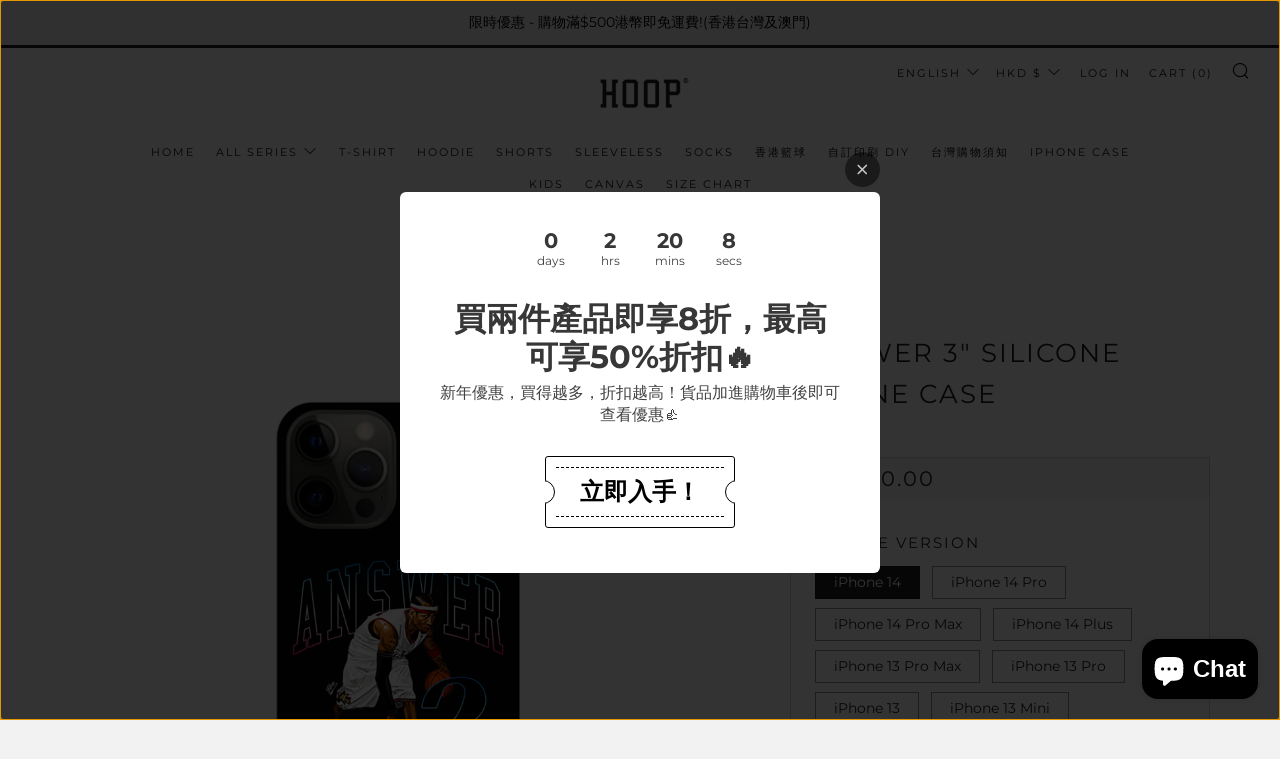

--- FILE ---
content_type: text/html; charset=utf-8
request_url: https://hoopinc.net/en/products/answer-3-silicone-iphone-case
body_size: 39630
content:
<!doctype html>
<html class="no-js" lang="en">
<head>
  <meta name="facebook-domain-verification" content="8fe778r62s9np9r2eq0m86rkhzvs88" />
  	<meta charset="utf-8">
  	<meta http-equiv="X-UA-Compatible" content="IE=edge,chrome=1">
  	<meta name="viewport" content="width=device-width, initial-scale=1.0, height=device-height, minimum-scale=1.0, user-scalable=0">
  	<meta name="theme-color" content="#212121"><!-- Network optimisations -->

<link rel="preload" as="style" href="//hoopinc.net/cdn/shop/t/12/assets/theme-critical.css?v=171097155822136078821611424904"><link rel="preload" as="script" href="//hoopinc.net/cdn/shop/t/12/assets/scrollreveal.min.js?v=160788058297944495001611424905"><link rel="preconnect" href="//cdn.shopify.com" crossorigin>
<link rel="preconnect" href="//fonts.shopifycdn.com" crossorigin>
<link rel="preconnect" href="//v.shopify.com" crossorigin>
<link rel="preconnect" href="//ajax.googleapis.com" crossorigin>
<link rel="preconnect" href="//s.ytimg.com" crossorigin>
<link rel="preconnect" href="//www.youtube.com" crossorigin>
<link rel="dns-prefetch" href="//productreviews.shopifycdn.com">
<link rel="dns-prefetch" href="//maps.googleapis.com">
<link rel="dns-prefetch" href="//maps.gstatic.com">
<link rel="preconnect" href="https://monorail-edge.shopifysvc.com">

<link rel="canonical" href="https://hoopinc.net/en/products/answer-3-silicone-iphone-case">

	<!-- Title and description ================================================== --><title>&quot;Answer 3&quot; Silicone iPhone Case
&ndash; HOOPINC.NET</title><meta name="description" content="This phone case is in silicone rubber, the preview images are shown in iPhone 13 Pro Max."><!-- /snippets/social-meta-tags.liquid -->




<meta property="og:site_name" content="HOOPINC.NET">
<meta property="og:url" content="https://hoopinc.net/en/products/answer-3-silicone-iphone-case">
<meta property="og:title" content="&quot;Answer 3&quot; Silicone iPhone Case">
<meta property="og:type" content="product">
<meta property="og:description" content="This phone case is in silicone rubber, the preview images are shown in iPhone 13 Pro Max.">

  <meta property="og:price:amount" content="90.00">
  <meta property="og:price:currency" content="HKD">

<meta property="og:image" content="http://hoopinc.net/cdn/shop/products/answer3-phone_1200x1200.jpg?v=1645860046">
<meta property="og:image:secure_url" content="https://hoopinc.net/cdn/shop/products/answer3-phone_1200x1200.jpg?v=1645860046">


<meta name="twitter:card" content="summary_large_image">
<meta name="twitter:title" content="&quot;Answer 3&quot; Silicone iPhone Case">
<meta name="twitter:description" content="This phone case is in silicone rubber, the preview images are shown in iPhone 13 Pro Max.">

  	<!-- JS before CSSOM =================================================== -->
  	<script type="text/javascript">
		theme = {};
		theme.t = {};
		theme.map = {};
		theme.map_settings_url="//hoopinc.net/cdn/shop/t/12/assets/map_settings.min.js?v=139713383514298653791611424898";
		theme.cart_type = 'modal';
		theme.cart_ajax = true;
		theme.routes = {
			rootUrl: "/en",
			cartUrl: "/en/cart",
			cartAddUrl: "/en/cart/add",
			cartChangeUrl: "/en/cart/change"
		};
        theme.assets = {
			plyr: "//hoopinc.net/cdn/shop/t/12/assets/plyr.min.js?v=126239099830954295111611424906",
			masonry: "//hoopinc.net/cdn/shop/t/12/assets/masonry.min.js?v=52946867241060388171611424901",
			autocomplete: "//hoopinc.net/cdn/shop/t/12/assets/autocomplete.min.js?v=42647060391499044481611424909",
			photoswipe: "//hoopinc.net/cdn/shop/t/12/assets/photoswipe.min.js?v=25365026511866153621611424903",
			fecha: "//hoopinc.net/cdn/shop/t/12/assets/fecha.min.js?v=77892649025288305351611424908"
		};
	</script>
	
	<style id="fontsupporttest">@font-face{font-family:"font";src:url("https://")}</style>
	<script type="text/javascript">
		function supportsFontFace() {
			function blacklist() {
				var match = /(WebKit|windows phone.+trident)\/(\d+)/i.exec(navigator.userAgent);
				return match && parseInt(match[2], 10) < (match[1] == 'WebKit' ? 533 : 6);
			}
			function hasFontFaceSrc() {
				var style = document.getElementById('fontsupporttest');
				var sheet = style.sheet || style.styleSheet;
				var cssText = sheet ? (sheet.cssRules && sheet.cssRules[0] ? sheet.cssRules[0].cssText : sheet.cssText || '') : '';
				return /src/i.test(cssText);
			}
			return !blacklist() && hasFontFaceSrc();
		}
		document.documentElement.classList.replace('no-js', 'js');
		if (window.matchMedia("(pointer: coarse)").matches) {document.documentElement.classList.add('touchevents')} else {document.documentElement.classList.add('no-touchevents')}
		if (supportsFontFace()) {document.documentElement.classList.add('fontface')}
	</script>
  	<script src="//hoopinc.net/cdn/shop/t/12/assets/jquery.min.js?v=60938658743091704111611424906" defer="defer"></script>
  	<script src="//hoopinc.net/cdn/shop/t/12/assets/vendor.min.js?v=90278687466543848511611424908" defer="defer"></script>
  	<script src="//hoopinc.net/cdn/shop/t/12/assets/ajax-cart.min.js?v=152369896557078482641669294863" defer="defer"></script>

  	<!-- CSS ================================================== -->
  	
<style data-shopify>





:root {
	--color--brand: #212121;
	--color--brand-dark: #141414;
	--color--brand-light: #2e2e2e;

	--color--accent: #fad018;
	--color--accent-dark: #f3c705;

	--color--link: #6e6e6e;
	--color--link-dark: #000000;

	--color--text: #212121;
	--color--text-light: rgba(33, 33, 33, 0.7);
	--color--text-lighter: rgba(33, 33, 33, 0.5);
	--color--text-lightest: rgba(33, 33, 33, 0.2);

	--color--text-bg: rgba(33, 33, 33, 0.1);

	--color--headings: #212121;
	--color--alt-text: #666666;
	--color--btn: #ffffff;

	--color--product-bg: #f0f0f0;
	--color--product-sale: #c00000;

	--color--bg: #FFFFFF;
	--color--bg-alpha: rgba(255, 255, 255, 0.8);
	--color--bg-light: #ffffff;
	--color--bg-dark: #f2f2f2;

	--font--size-base: 15;
	--font--line-base: 30;

	--font--size-h1: 34;
	--font--size-h2: 26;
	--font--size-h3: 20;
	--font--size-h4: 19;
	--font--size-h5: 16;
	--font--size-h6: 15;

	--font--body: Montserrat, sans-serif;
	--font--body-style: normal;
    --font--body-weight: 400;

    --font--title: Montserrat, sans-serif;
	--font--title-weight: 400;
	--font--title-style: normal;
	--font--title-space: 2px;
	--font--title-transform: uppercase;
	--font--title-border: 1;
	--font--title-border-size: 3px;

	--font--nav: Montserrat, sans-serif;
	--font--nav-weight: 400;
	--font--nav-style: normal;
	--font--nav-space: 2px;
	--font--nav-transform: uppercase;
	--font--nav-size: 11px;

	--font--button: Montserrat, sans-serif;
	--font--button-weight: 400;
	--font--button-style: normal;
	--font--button-space: 2px;
	--font--button-transform: uppercase;
	--font--button-size: 11px;
	--font--button-mobile-size: 12px;

	--font--icon-url: //hoopinc.net/cdn/shop/t/12/assets/sb-icons.eot?v=69961381625854386191611424900;
}
</style>
	<style>@font-face {
  font-family: Montserrat;
  font-weight: 400;
  font-style: normal;
  font-display: swap;
  src: url("//hoopinc.net/cdn/fonts/montserrat/montserrat_n4.81949fa0ac9fd2021e16436151e8eaa539321637.woff2") format("woff2"),
       url("//hoopinc.net/cdn/fonts/montserrat/montserrat_n4.a6c632ca7b62da89c3594789ba828388aac693fe.woff") format("woff");
}

@font-face {
  font-family: Montserrat;
  font-weight: 400;
  font-style: normal;
  font-display: swap;
  src: url("//hoopinc.net/cdn/fonts/montserrat/montserrat_n4.81949fa0ac9fd2021e16436151e8eaa539321637.woff2") format("woff2"),
       url("//hoopinc.net/cdn/fonts/montserrat/montserrat_n4.a6c632ca7b62da89c3594789ba828388aac693fe.woff") format("woff");
}

@font-face {
  font-family: Montserrat;
  font-weight: 400;
  font-style: normal;
  font-display: swap;
  src: url("//hoopinc.net/cdn/fonts/montserrat/montserrat_n4.81949fa0ac9fd2021e16436151e8eaa539321637.woff2") format("woff2"),
       url("//hoopinc.net/cdn/fonts/montserrat/montserrat_n4.a6c632ca7b62da89c3594789ba828388aac693fe.woff") format("woff");
}

@font-face {
  font-family: Montserrat;
  font-weight: 400;
  font-style: normal;
  font-display: swap;
  src: url("//hoopinc.net/cdn/fonts/montserrat/montserrat_n4.81949fa0ac9fd2021e16436151e8eaa539321637.woff2") format("woff2"),
       url("//hoopinc.net/cdn/fonts/montserrat/montserrat_n4.a6c632ca7b62da89c3594789ba828388aac693fe.woff") format("woff");
}

@font-face {
  font-family: Montserrat;
  font-weight: 700;
  font-style: normal;
  font-display: swap;
  src: url("//hoopinc.net/cdn/fonts/montserrat/montserrat_n7.3c434e22befd5c18a6b4afadb1e3d77c128c7939.woff2") format("woff2"),
       url("//hoopinc.net/cdn/fonts/montserrat/montserrat_n7.5d9fa6e2cae713c8fb539a9876489d86207fe957.woff") format("woff");
}

@font-face {
  font-family: Montserrat;
  font-weight: 400;
  font-style: italic;
  font-display: swap;
  src: url("//hoopinc.net/cdn/fonts/montserrat/montserrat_i4.5a4ea298b4789e064f62a29aafc18d41f09ae59b.woff2") format("woff2"),
       url("//hoopinc.net/cdn/fonts/montserrat/montserrat_i4.072b5869c5e0ed5b9d2021e4c2af132e16681ad2.woff") format("woff");
}

@font-face {
  font-family: Montserrat;
  font-weight: 700;
  font-style: italic;
  font-display: swap;
  src: url("//hoopinc.net/cdn/fonts/montserrat/montserrat_i7.a0d4a463df4f146567d871890ffb3c80408e7732.woff2") format("woff2"),
       url("//hoopinc.net/cdn/fonts/montserrat/montserrat_i7.f6ec9f2a0681acc6f8152c40921d2a4d2e1a2c78.woff") format("woff");
}

</style>

<link rel="stylesheet" href="//hoopinc.net/cdn/shop/t/12/assets/theme-critical.css?v=171097155822136078821611424904">

<link rel="preload" href="//hoopinc.net/cdn/shop/t/12/assets/theme.css?v=128834332622582487131611424899" as="style" onload="this.onload=null;this.rel='stylesheet'">
<noscript><link rel="stylesheet" href="//hoopinc.net/cdn/shop/t/12/assets/theme.css?v=128834332622582487131611424899"></noscript>
<script>
	/*! loadCSS rel=preload polyfill. [c]2017 Filament Group, Inc. MIT License */
	(function(w){"use strict";if(!w.loadCSS){w.loadCSS=function(){}}var rp=loadCSS.relpreload={};rp.support=(function(){var ret;try{ret=w.document.createElement("link").relList.supports("preload")}catch(e){ret=false}return function(){return ret}})();rp.bindMediaToggle=function(link){var finalMedia=link.media||"all";function enableStylesheet(){if(link.addEventListener){link.removeEventListener("load",enableStylesheet)}else if(link.attachEvent){link.detachEvent("onload",enableStylesheet)}link.setAttribute("onload",null);link.media=finalMedia}if(link.addEventListener){link.addEventListener("load",enableStylesheet)}else if(link.attachEvent){link.attachEvent("onload",enableStylesheet)}setTimeout(function(){link.rel="stylesheet";link.media="only x"});setTimeout(enableStylesheet,3000)};rp.poly=function(){if(rp.support()){return}var links=w.document.getElementsByTagName("link");for(var i=0;i<links.length;i+=1){var link=links[i];if(link.rel==="preload"&&link.getAttribute("as")==="style"&&!link.getAttribute("data-loadcss")){link.setAttribute("data-loadcss",true);rp.bindMediaToggle(link)}}};if(!rp.support()){rp.poly();var run=w.setInterval(rp.poly,500);if(w.addEventListener){w.addEventListener("load",function(){rp.poly();w.clearInterval(run)})}else if(w.attachEvent){w.attachEvent("onload",function(){rp.poly();w.clearInterval(run)})}}if(typeof exports!=="undefined"){exports.loadCSS=loadCSS}else{w.loadCSS=loadCSS}}(typeof global!=="undefined"?global:this));
</script>

	<!-- JS after CSSOM=================================================== -->
  	<script src="//hoopinc.net/cdn/shop/t/12/assets/theme.min.js?v=93637583022590361131739888704" defer="defer"></script>
  	<script src="//hoopinc.net/cdn/shop/t/12/assets/custom.js?v=152733329445290166911611424906" defer="defer"></script>

	

  	
		<script src="//hoopinc.net/cdn/shop/t/12/assets/scrollreveal.min.js?v=160788058297944495001611424905"></script>
	
  	

	<!-- Header hook for plugins ================================================== -->
  	<script>window.performance && window.performance.mark && window.performance.mark('shopify.content_for_header.start');</script><meta name="google-site-verification" content="7se9sbt1MYJu8SV8LMDS0xQ6DaZZJhEv-xfttBlr1W4">
<meta id="shopify-digital-wallet" name="shopify-digital-wallet" content="/20174753/digital_wallets/dialog">
<meta name="shopify-checkout-api-token" content="6a6a92110bc0447a67230ae54ce470c1">
<link rel="alternate" hreflang="x-default" href="https://hoopinc.net/products/answer-3-silicone-iphone-case">
<link rel="alternate" hreflang="zh-Hant" href="https://hoopinc.net/products/answer-3-silicone-iphone-case">
<link rel="alternate" hreflang="en" href="https://hoopinc.net/en/products/answer-3-silicone-iphone-case">
<link rel="alternate" hreflang="zh-Hant-TW" href="https://hoopinc.net/zh-tw/products/answer-3-silicone-iphone-case">
<link rel="alternate" hreflang="zh-Hant-AC" href="https://hoopinc.net/products/answer-3-silicone-iphone-case">
<link rel="alternate" hreflang="zh-Hant-AD" href="https://hoopinc.net/products/answer-3-silicone-iphone-case">
<link rel="alternate" hreflang="zh-Hant-AE" href="https://hoopinc.net/products/answer-3-silicone-iphone-case">
<link rel="alternate" hreflang="zh-Hant-AF" href="https://hoopinc.net/products/answer-3-silicone-iphone-case">
<link rel="alternate" hreflang="zh-Hant-AG" href="https://hoopinc.net/products/answer-3-silicone-iphone-case">
<link rel="alternate" hreflang="zh-Hant-AI" href="https://hoopinc.net/products/answer-3-silicone-iphone-case">
<link rel="alternate" hreflang="zh-Hant-AL" href="https://hoopinc.net/products/answer-3-silicone-iphone-case">
<link rel="alternate" hreflang="zh-Hant-AM" href="https://hoopinc.net/products/answer-3-silicone-iphone-case">
<link rel="alternate" hreflang="zh-Hant-AO" href="https://hoopinc.net/products/answer-3-silicone-iphone-case">
<link rel="alternate" hreflang="zh-Hant-AR" href="https://hoopinc.net/products/answer-3-silicone-iphone-case">
<link rel="alternate" hreflang="zh-Hant-AT" href="https://hoopinc.net/products/answer-3-silicone-iphone-case">
<link rel="alternate" hreflang="zh-Hant-AU" href="https://hoopinc.net/products/answer-3-silicone-iphone-case">
<link rel="alternate" hreflang="zh-Hant-AW" href="https://hoopinc.net/products/answer-3-silicone-iphone-case">
<link rel="alternate" hreflang="zh-Hant-AX" href="https://hoopinc.net/products/answer-3-silicone-iphone-case">
<link rel="alternate" hreflang="zh-Hant-AZ" href="https://hoopinc.net/products/answer-3-silicone-iphone-case">
<link rel="alternate" hreflang="zh-Hant-BA" href="https://hoopinc.net/products/answer-3-silicone-iphone-case">
<link rel="alternate" hreflang="zh-Hant-BB" href="https://hoopinc.net/products/answer-3-silicone-iphone-case">
<link rel="alternate" hreflang="zh-Hant-BD" href="https://hoopinc.net/products/answer-3-silicone-iphone-case">
<link rel="alternate" hreflang="zh-Hant-BE" href="https://hoopinc.net/products/answer-3-silicone-iphone-case">
<link rel="alternate" hreflang="zh-Hant-BF" href="https://hoopinc.net/products/answer-3-silicone-iphone-case">
<link rel="alternate" hreflang="zh-Hant-BG" href="https://hoopinc.net/products/answer-3-silicone-iphone-case">
<link rel="alternate" hreflang="zh-Hant-BH" href="https://hoopinc.net/products/answer-3-silicone-iphone-case">
<link rel="alternate" hreflang="zh-Hant-BI" href="https://hoopinc.net/products/answer-3-silicone-iphone-case">
<link rel="alternate" hreflang="zh-Hant-BJ" href="https://hoopinc.net/products/answer-3-silicone-iphone-case">
<link rel="alternate" hreflang="zh-Hant-BL" href="https://hoopinc.net/products/answer-3-silicone-iphone-case">
<link rel="alternate" hreflang="zh-Hant-BM" href="https://hoopinc.net/products/answer-3-silicone-iphone-case">
<link rel="alternate" hreflang="zh-Hant-BN" href="https://hoopinc.net/products/answer-3-silicone-iphone-case">
<link rel="alternate" hreflang="zh-Hant-BO" href="https://hoopinc.net/products/answer-3-silicone-iphone-case">
<link rel="alternate" hreflang="zh-Hant-BQ" href="https://hoopinc.net/products/answer-3-silicone-iphone-case">
<link rel="alternate" hreflang="zh-Hant-BR" href="https://hoopinc.net/products/answer-3-silicone-iphone-case">
<link rel="alternate" hreflang="zh-Hant-BS" href="https://hoopinc.net/products/answer-3-silicone-iphone-case">
<link rel="alternate" hreflang="zh-Hant-BT" href="https://hoopinc.net/products/answer-3-silicone-iphone-case">
<link rel="alternate" hreflang="zh-Hant-BW" href="https://hoopinc.net/products/answer-3-silicone-iphone-case">
<link rel="alternate" hreflang="zh-Hant-BY" href="https://hoopinc.net/products/answer-3-silicone-iphone-case">
<link rel="alternate" hreflang="zh-Hant-BZ" href="https://hoopinc.net/products/answer-3-silicone-iphone-case">
<link rel="alternate" hreflang="zh-Hant-CA" href="https://hoopinc.net/products/answer-3-silicone-iphone-case">
<link rel="alternate" hreflang="zh-Hant-CC" href="https://hoopinc.net/products/answer-3-silicone-iphone-case">
<link rel="alternate" hreflang="zh-Hant-CD" href="https://hoopinc.net/products/answer-3-silicone-iphone-case">
<link rel="alternate" hreflang="zh-Hant-CF" href="https://hoopinc.net/products/answer-3-silicone-iphone-case">
<link rel="alternate" hreflang="zh-Hant-CG" href="https://hoopinc.net/products/answer-3-silicone-iphone-case">
<link rel="alternate" hreflang="zh-Hant-CH" href="https://hoopinc.net/products/answer-3-silicone-iphone-case">
<link rel="alternate" hreflang="zh-Hant-CI" href="https://hoopinc.net/products/answer-3-silicone-iphone-case">
<link rel="alternate" hreflang="zh-Hant-CK" href="https://hoopinc.net/products/answer-3-silicone-iphone-case">
<link rel="alternate" hreflang="zh-Hant-CL" href="https://hoopinc.net/products/answer-3-silicone-iphone-case">
<link rel="alternate" hreflang="zh-Hant-CM" href="https://hoopinc.net/products/answer-3-silicone-iphone-case">
<link rel="alternate" hreflang="zh-Hant-CN" href="https://hoopinc.net/products/answer-3-silicone-iphone-case">
<link rel="alternate" hreflang="zh-Hant-CO" href="https://hoopinc.net/products/answer-3-silicone-iphone-case">
<link rel="alternate" hreflang="zh-Hant-CR" href="https://hoopinc.net/products/answer-3-silicone-iphone-case">
<link rel="alternate" hreflang="zh-Hant-CV" href="https://hoopinc.net/products/answer-3-silicone-iphone-case">
<link rel="alternate" hreflang="zh-Hant-CW" href="https://hoopinc.net/products/answer-3-silicone-iphone-case">
<link rel="alternate" hreflang="zh-Hant-CX" href="https://hoopinc.net/products/answer-3-silicone-iphone-case">
<link rel="alternate" hreflang="zh-Hant-CY" href="https://hoopinc.net/products/answer-3-silicone-iphone-case">
<link rel="alternate" hreflang="zh-Hant-CZ" href="https://hoopinc.net/products/answer-3-silicone-iphone-case">
<link rel="alternate" hreflang="zh-Hant-DE" href="https://hoopinc.net/products/answer-3-silicone-iphone-case">
<link rel="alternate" hreflang="zh-Hant-DJ" href="https://hoopinc.net/products/answer-3-silicone-iphone-case">
<link rel="alternate" hreflang="zh-Hant-DK" href="https://hoopinc.net/products/answer-3-silicone-iphone-case">
<link rel="alternate" hreflang="zh-Hant-DM" href="https://hoopinc.net/products/answer-3-silicone-iphone-case">
<link rel="alternate" hreflang="zh-Hant-DO" href="https://hoopinc.net/products/answer-3-silicone-iphone-case">
<link rel="alternate" hreflang="zh-Hant-DZ" href="https://hoopinc.net/products/answer-3-silicone-iphone-case">
<link rel="alternate" hreflang="zh-Hant-EC" href="https://hoopinc.net/products/answer-3-silicone-iphone-case">
<link rel="alternate" hreflang="zh-Hant-EE" href="https://hoopinc.net/products/answer-3-silicone-iphone-case">
<link rel="alternate" hreflang="zh-Hant-EG" href="https://hoopinc.net/products/answer-3-silicone-iphone-case">
<link rel="alternate" hreflang="zh-Hant-EH" href="https://hoopinc.net/products/answer-3-silicone-iphone-case">
<link rel="alternate" hreflang="zh-Hant-ER" href="https://hoopinc.net/products/answer-3-silicone-iphone-case">
<link rel="alternate" hreflang="zh-Hant-ES" href="https://hoopinc.net/products/answer-3-silicone-iphone-case">
<link rel="alternate" hreflang="zh-Hant-ET" href="https://hoopinc.net/products/answer-3-silicone-iphone-case">
<link rel="alternate" hreflang="zh-Hant-FI" href="https://hoopinc.net/products/answer-3-silicone-iphone-case">
<link rel="alternate" hreflang="zh-Hant-FJ" href="https://hoopinc.net/products/answer-3-silicone-iphone-case">
<link rel="alternate" hreflang="zh-Hant-FK" href="https://hoopinc.net/products/answer-3-silicone-iphone-case">
<link rel="alternate" hreflang="zh-Hant-FO" href="https://hoopinc.net/products/answer-3-silicone-iphone-case">
<link rel="alternate" hreflang="zh-Hant-FR" href="https://hoopinc.net/products/answer-3-silicone-iphone-case">
<link rel="alternate" hreflang="zh-Hant-GA" href="https://hoopinc.net/products/answer-3-silicone-iphone-case">
<link rel="alternate" hreflang="zh-Hant-GB" href="https://hoopinc.net/products/answer-3-silicone-iphone-case">
<link rel="alternate" hreflang="zh-Hant-GD" href="https://hoopinc.net/products/answer-3-silicone-iphone-case">
<link rel="alternate" hreflang="zh-Hant-GE" href="https://hoopinc.net/products/answer-3-silicone-iphone-case">
<link rel="alternate" hreflang="zh-Hant-GF" href="https://hoopinc.net/products/answer-3-silicone-iphone-case">
<link rel="alternate" hreflang="zh-Hant-GG" href="https://hoopinc.net/products/answer-3-silicone-iphone-case">
<link rel="alternate" hreflang="zh-Hant-GH" href="https://hoopinc.net/products/answer-3-silicone-iphone-case">
<link rel="alternate" hreflang="zh-Hant-GI" href="https://hoopinc.net/products/answer-3-silicone-iphone-case">
<link rel="alternate" hreflang="zh-Hant-GL" href="https://hoopinc.net/products/answer-3-silicone-iphone-case">
<link rel="alternate" hreflang="zh-Hant-GM" href="https://hoopinc.net/products/answer-3-silicone-iphone-case">
<link rel="alternate" hreflang="zh-Hant-GN" href="https://hoopinc.net/products/answer-3-silicone-iphone-case">
<link rel="alternate" hreflang="zh-Hant-GP" href="https://hoopinc.net/products/answer-3-silicone-iphone-case">
<link rel="alternate" hreflang="zh-Hant-GQ" href="https://hoopinc.net/products/answer-3-silicone-iphone-case">
<link rel="alternate" hreflang="zh-Hant-GR" href="https://hoopinc.net/products/answer-3-silicone-iphone-case">
<link rel="alternate" hreflang="zh-Hant-GS" href="https://hoopinc.net/products/answer-3-silicone-iphone-case">
<link rel="alternate" hreflang="zh-Hant-GT" href="https://hoopinc.net/products/answer-3-silicone-iphone-case">
<link rel="alternate" hreflang="zh-Hant-GW" href="https://hoopinc.net/products/answer-3-silicone-iphone-case">
<link rel="alternate" hreflang="zh-Hant-GY" href="https://hoopinc.net/products/answer-3-silicone-iphone-case">
<link rel="alternate" hreflang="zh-Hant-HK" href="https://hoopinc.net/products/answer-3-silicone-iphone-case">
<link rel="alternate" hreflang="zh-Hant-HN" href="https://hoopinc.net/products/answer-3-silicone-iphone-case">
<link rel="alternate" hreflang="zh-Hant-HR" href="https://hoopinc.net/products/answer-3-silicone-iphone-case">
<link rel="alternate" hreflang="zh-Hant-HT" href="https://hoopinc.net/products/answer-3-silicone-iphone-case">
<link rel="alternate" hreflang="zh-Hant-HU" href="https://hoopinc.net/products/answer-3-silicone-iphone-case">
<link rel="alternate" hreflang="zh-Hant-ID" href="https://hoopinc.net/products/answer-3-silicone-iphone-case">
<link rel="alternate" hreflang="zh-Hant-IE" href="https://hoopinc.net/products/answer-3-silicone-iphone-case">
<link rel="alternate" hreflang="zh-Hant-IL" href="https://hoopinc.net/products/answer-3-silicone-iphone-case">
<link rel="alternate" hreflang="zh-Hant-IM" href="https://hoopinc.net/products/answer-3-silicone-iphone-case">
<link rel="alternate" hreflang="zh-Hant-IN" href="https://hoopinc.net/products/answer-3-silicone-iphone-case">
<link rel="alternate" hreflang="zh-Hant-IO" href="https://hoopinc.net/products/answer-3-silicone-iphone-case">
<link rel="alternate" hreflang="zh-Hant-IQ" href="https://hoopinc.net/products/answer-3-silicone-iphone-case">
<link rel="alternate" hreflang="zh-Hant-IS" href="https://hoopinc.net/products/answer-3-silicone-iphone-case">
<link rel="alternate" hreflang="zh-Hant-IT" href="https://hoopinc.net/products/answer-3-silicone-iphone-case">
<link rel="alternate" hreflang="zh-Hant-JE" href="https://hoopinc.net/products/answer-3-silicone-iphone-case">
<link rel="alternate" hreflang="zh-Hant-JM" href="https://hoopinc.net/products/answer-3-silicone-iphone-case">
<link rel="alternate" hreflang="zh-Hant-JO" href="https://hoopinc.net/products/answer-3-silicone-iphone-case">
<link rel="alternate" hreflang="zh-Hant-JP" href="https://hoopinc.net/products/answer-3-silicone-iphone-case">
<link rel="alternate" hreflang="zh-Hant-KE" href="https://hoopinc.net/products/answer-3-silicone-iphone-case">
<link rel="alternate" hreflang="zh-Hant-KG" href="https://hoopinc.net/products/answer-3-silicone-iphone-case">
<link rel="alternate" hreflang="zh-Hant-KH" href="https://hoopinc.net/products/answer-3-silicone-iphone-case">
<link rel="alternate" hreflang="zh-Hant-KI" href="https://hoopinc.net/products/answer-3-silicone-iphone-case">
<link rel="alternate" hreflang="zh-Hant-KM" href="https://hoopinc.net/products/answer-3-silicone-iphone-case">
<link rel="alternate" hreflang="zh-Hant-KN" href="https://hoopinc.net/products/answer-3-silicone-iphone-case">
<link rel="alternate" hreflang="zh-Hant-KR" href="https://hoopinc.net/products/answer-3-silicone-iphone-case">
<link rel="alternate" hreflang="zh-Hant-KW" href="https://hoopinc.net/products/answer-3-silicone-iphone-case">
<link rel="alternate" hreflang="zh-Hant-KY" href="https://hoopinc.net/products/answer-3-silicone-iphone-case">
<link rel="alternate" hreflang="zh-Hant-KZ" href="https://hoopinc.net/products/answer-3-silicone-iphone-case">
<link rel="alternate" hreflang="zh-Hant-LA" href="https://hoopinc.net/products/answer-3-silicone-iphone-case">
<link rel="alternate" hreflang="zh-Hant-LB" href="https://hoopinc.net/products/answer-3-silicone-iphone-case">
<link rel="alternate" hreflang="zh-Hant-LC" href="https://hoopinc.net/products/answer-3-silicone-iphone-case">
<link rel="alternate" hreflang="zh-Hant-LI" href="https://hoopinc.net/products/answer-3-silicone-iphone-case">
<link rel="alternate" hreflang="zh-Hant-LK" href="https://hoopinc.net/products/answer-3-silicone-iphone-case">
<link rel="alternate" hreflang="zh-Hant-LR" href="https://hoopinc.net/products/answer-3-silicone-iphone-case">
<link rel="alternate" hreflang="zh-Hant-LS" href="https://hoopinc.net/products/answer-3-silicone-iphone-case">
<link rel="alternate" hreflang="zh-Hant-LT" href="https://hoopinc.net/products/answer-3-silicone-iphone-case">
<link rel="alternate" hreflang="zh-Hant-LU" href="https://hoopinc.net/products/answer-3-silicone-iphone-case">
<link rel="alternate" hreflang="zh-Hant-LV" href="https://hoopinc.net/products/answer-3-silicone-iphone-case">
<link rel="alternate" hreflang="zh-Hant-LY" href="https://hoopinc.net/products/answer-3-silicone-iphone-case">
<link rel="alternate" hreflang="zh-Hant-MA" href="https://hoopinc.net/products/answer-3-silicone-iphone-case">
<link rel="alternate" hreflang="zh-Hant-MC" href="https://hoopinc.net/products/answer-3-silicone-iphone-case">
<link rel="alternate" hreflang="zh-Hant-MD" href="https://hoopinc.net/products/answer-3-silicone-iphone-case">
<link rel="alternate" hreflang="zh-Hant-ME" href="https://hoopinc.net/products/answer-3-silicone-iphone-case">
<link rel="alternate" hreflang="zh-Hant-MF" href="https://hoopinc.net/products/answer-3-silicone-iphone-case">
<link rel="alternate" hreflang="zh-Hant-MG" href="https://hoopinc.net/products/answer-3-silicone-iphone-case">
<link rel="alternate" hreflang="zh-Hant-MK" href="https://hoopinc.net/products/answer-3-silicone-iphone-case">
<link rel="alternate" hreflang="zh-Hant-ML" href="https://hoopinc.net/products/answer-3-silicone-iphone-case">
<link rel="alternate" hreflang="zh-Hant-MM" href="https://hoopinc.net/products/answer-3-silicone-iphone-case">
<link rel="alternate" hreflang="zh-Hant-MN" href="https://hoopinc.net/products/answer-3-silicone-iphone-case">
<link rel="alternate" hreflang="zh-Hant-MO" href="https://hoopinc.net/products/answer-3-silicone-iphone-case">
<link rel="alternate" hreflang="zh-Hant-MQ" href="https://hoopinc.net/products/answer-3-silicone-iphone-case">
<link rel="alternate" hreflang="zh-Hant-MR" href="https://hoopinc.net/products/answer-3-silicone-iphone-case">
<link rel="alternate" hreflang="zh-Hant-MS" href="https://hoopinc.net/products/answer-3-silicone-iphone-case">
<link rel="alternate" hreflang="zh-Hant-MT" href="https://hoopinc.net/products/answer-3-silicone-iphone-case">
<link rel="alternate" hreflang="zh-Hant-MU" href="https://hoopinc.net/products/answer-3-silicone-iphone-case">
<link rel="alternate" hreflang="zh-Hant-MV" href="https://hoopinc.net/products/answer-3-silicone-iphone-case">
<link rel="alternate" hreflang="zh-Hant-MW" href="https://hoopinc.net/products/answer-3-silicone-iphone-case">
<link rel="alternate" hreflang="zh-Hant-MX" href="https://hoopinc.net/products/answer-3-silicone-iphone-case">
<link rel="alternate" hreflang="zh-Hant-MY" href="https://hoopinc.net/products/answer-3-silicone-iphone-case">
<link rel="alternate" hreflang="zh-Hant-MZ" href="https://hoopinc.net/products/answer-3-silicone-iphone-case">
<link rel="alternate" hreflang="zh-Hant-NA" href="https://hoopinc.net/products/answer-3-silicone-iphone-case">
<link rel="alternate" hreflang="zh-Hant-NC" href="https://hoopinc.net/products/answer-3-silicone-iphone-case">
<link rel="alternate" hreflang="zh-Hant-NE" href="https://hoopinc.net/products/answer-3-silicone-iphone-case">
<link rel="alternate" hreflang="zh-Hant-NF" href="https://hoopinc.net/products/answer-3-silicone-iphone-case">
<link rel="alternate" hreflang="zh-Hant-NG" href="https://hoopinc.net/products/answer-3-silicone-iphone-case">
<link rel="alternate" hreflang="zh-Hant-NI" href="https://hoopinc.net/products/answer-3-silicone-iphone-case">
<link rel="alternate" hreflang="zh-Hant-NL" href="https://hoopinc.net/products/answer-3-silicone-iphone-case">
<link rel="alternate" hreflang="zh-Hant-NO" href="https://hoopinc.net/products/answer-3-silicone-iphone-case">
<link rel="alternate" hreflang="zh-Hant-NP" href="https://hoopinc.net/products/answer-3-silicone-iphone-case">
<link rel="alternate" hreflang="zh-Hant-NR" href="https://hoopinc.net/products/answer-3-silicone-iphone-case">
<link rel="alternate" hreflang="zh-Hant-NU" href="https://hoopinc.net/products/answer-3-silicone-iphone-case">
<link rel="alternate" hreflang="zh-Hant-NZ" href="https://hoopinc.net/products/answer-3-silicone-iphone-case">
<link rel="alternate" hreflang="zh-Hant-OM" href="https://hoopinc.net/products/answer-3-silicone-iphone-case">
<link rel="alternate" hreflang="zh-Hant-PA" href="https://hoopinc.net/products/answer-3-silicone-iphone-case">
<link rel="alternate" hreflang="zh-Hant-PE" href="https://hoopinc.net/products/answer-3-silicone-iphone-case">
<link rel="alternate" hreflang="zh-Hant-PF" href="https://hoopinc.net/products/answer-3-silicone-iphone-case">
<link rel="alternate" hreflang="zh-Hant-PG" href="https://hoopinc.net/products/answer-3-silicone-iphone-case">
<link rel="alternate" hreflang="zh-Hant-PH" href="https://hoopinc.net/products/answer-3-silicone-iphone-case">
<link rel="alternate" hreflang="zh-Hant-PK" href="https://hoopinc.net/products/answer-3-silicone-iphone-case">
<link rel="alternate" hreflang="zh-Hant-PL" href="https://hoopinc.net/products/answer-3-silicone-iphone-case">
<link rel="alternate" hreflang="zh-Hant-PM" href="https://hoopinc.net/products/answer-3-silicone-iphone-case">
<link rel="alternate" hreflang="zh-Hant-PN" href="https://hoopinc.net/products/answer-3-silicone-iphone-case">
<link rel="alternate" hreflang="zh-Hant-PS" href="https://hoopinc.net/products/answer-3-silicone-iphone-case">
<link rel="alternate" hreflang="zh-Hant-PT" href="https://hoopinc.net/products/answer-3-silicone-iphone-case">
<link rel="alternate" hreflang="zh-Hant-PY" href="https://hoopinc.net/products/answer-3-silicone-iphone-case">
<link rel="alternate" hreflang="zh-Hant-QA" href="https://hoopinc.net/products/answer-3-silicone-iphone-case">
<link rel="alternate" hreflang="zh-Hant-RE" href="https://hoopinc.net/products/answer-3-silicone-iphone-case">
<link rel="alternate" hreflang="zh-Hant-RO" href="https://hoopinc.net/products/answer-3-silicone-iphone-case">
<link rel="alternate" hreflang="zh-Hant-RS" href="https://hoopinc.net/products/answer-3-silicone-iphone-case">
<link rel="alternate" hreflang="zh-Hant-RU" href="https://hoopinc.net/products/answer-3-silicone-iphone-case">
<link rel="alternate" hreflang="zh-Hant-RW" href="https://hoopinc.net/products/answer-3-silicone-iphone-case">
<link rel="alternate" hreflang="zh-Hant-SA" href="https://hoopinc.net/products/answer-3-silicone-iphone-case">
<link rel="alternate" hreflang="zh-Hant-SB" href="https://hoopinc.net/products/answer-3-silicone-iphone-case">
<link rel="alternate" hreflang="zh-Hant-SC" href="https://hoopinc.net/products/answer-3-silicone-iphone-case">
<link rel="alternate" hreflang="zh-Hant-SD" href="https://hoopinc.net/products/answer-3-silicone-iphone-case">
<link rel="alternate" hreflang="zh-Hant-SE" href="https://hoopinc.net/products/answer-3-silicone-iphone-case">
<link rel="alternate" hreflang="zh-Hant-SG" href="https://hoopinc.net/products/answer-3-silicone-iphone-case">
<link rel="alternate" hreflang="zh-Hant-SH" href="https://hoopinc.net/products/answer-3-silicone-iphone-case">
<link rel="alternate" hreflang="zh-Hant-SI" href="https://hoopinc.net/products/answer-3-silicone-iphone-case">
<link rel="alternate" hreflang="zh-Hant-SJ" href="https://hoopinc.net/products/answer-3-silicone-iphone-case">
<link rel="alternate" hreflang="zh-Hant-SK" href="https://hoopinc.net/products/answer-3-silicone-iphone-case">
<link rel="alternate" hreflang="zh-Hant-SL" href="https://hoopinc.net/products/answer-3-silicone-iphone-case">
<link rel="alternate" hreflang="zh-Hant-SM" href="https://hoopinc.net/products/answer-3-silicone-iphone-case">
<link rel="alternate" hreflang="zh-Hant-SN" href="https://hoopinc.net/products/answer-3-silicone-iphone-case">
<link rel="alternate" hreflang="zh-Hant-SO" href="https://hoopinc.net/products/answer-3-silicone-iphone-case">
<link rel="alternate" hreflang="zh-Hant-SR" href="https://hoopinc.net/products/answer-3-silicone-iphone-case">
<link rel="alternate" hreflang="zh-Hant-SS" href="https://hoopinc.net/products/answer-3-silicone-iphone-case">
<link rel="alternate" hreflang="zh-Hant-ST" href="https://hoopinc.net/products/answer-3-silicone-iphone-case">
<link rel="alternate" hreflang="zh-Hant-SV" href="https://hoopinc.net/products/answer-3-silicone-iphone-case">
<link rel="alternate" hreflang="zh-Hant-SX" href="https://hoopinc.net/products/answer-3-silicone-iphone-case">
<link rel="alternate" hreflang="zh-Hant-SZ" href="https://hoopinc.net/products/answer-3-silicone-iphone-case">
<link rel="alternate" hreflang="zh-Hant-TA" href="https://hoopinc.net/products/answer-3-silicone-iphone-case">
<link rel="alternate" hreflang="zh-Hant-TC" href="https://hoopinc.net/products/answer-3-silicone-iphone-case">
<link rel="alternate" hreflang="zh-Hant-TD" href="https://hoopinc.net/products/answer-3-silicone-iphone-case">
<link rel="alternate" hreflang="zh-Hant-TF" href="https://hoopinc.net/products/answer-3-silicone-iphone-case">
<link rel="alternate" hreflang="zh-Hant-TG" href="https://hoopinc.net/products/answer-3-silicone-iphone-case">
<link rel="alternate" hreflang="zh-Hant-TH" href="https://hoopinc.net/products/answer-3-silicone-iphone-case">
<link rel="alternate" hreflang="zh-Hant-TJ" href="https://hoopinc.net/products/answer-3-silicone-iphone-case">
<link rel="alternate" hreflang="zh-Hant-TK" href="https://hoopinc.net/products/answer-3-silicone-iphone-case">
<link rel="alternate" hreflang="zh-Hant-TL" href="https://hoopinc.net/products/answer-3-silicone-iphone-case">
<link rel="alternate" hreflang="zh-Hant-TM" href="https://hoopinc.net/products/answer-3-silicone-iphone-case">
<link rel="alternate" hreflang="zh-Hant-TN" href="https://hoopinc.net/products/answer-3-silicone-iphone-case">
<link rel="alternate" hreflang="zh-Hant-TO" href="https://hoopinc.net/products/answer-3-silicone-iphone-case">
<link rel="alternate" hreflang="zh-Hant-TR" href="https://hoopinc.net/products/answer-3-silicone-iphone-case">
<link rel="alternate" hreflang="zh-Hant-TT" href="https://hoopinc.net/products/answer-3-silicone-iphone-case">
<link rel="alternate" hreflang="zh-Hant-TV" href="https://hoopinc.net/products/answer-3-silicone-iphone-case">
<link rel="alternate" hreflang="zh-Hant-TZ" href="https://hoopinc.net/products/answer-3-silicone-iphone-case">
<link rel="alternate" hreflang="zh-Hant-UA" href="https://hoopinc.net/products/answer-3-silicone-iphone-case">
<link rel="alternate" hreflang="zh-Hant-UG" href="https://hoopinc.net/products/answer-3-silicone-iphone-case">
<link rel="alternate" hreflang="zh-Hant-UM" href="https://hoopinc.net/products/answer-3-silicone-iphone-case">
<link rel="alternate" hreflang="zh-Hant-US" href="https://hoopinc.net/products/answer-3-silicone-iphone-case">
<link rel="alternate" hreflang="zh-Hant-UY" href="https://hoopinc.net/products/answer-3-silicone-iphone-case">
<link rel="alternate" hreflang="zh-Hant-UZ" href="https://hoopinc.net/products/answer-3-silicone-iphone-case">
<link rel="alternate" hreflang="zh-Hant-VA" href="https://hoopinc.net/products/answer-3-silicone-iphone-case">
<link rel="alternate" hreflang="zh-Hant-VC" href="https://hoopinc.net/products/answer-3-silicone-iphone-case">
<link rel="alternate" hreflang="zh-Hant-VE" href="https://hoopinc.net/products/answer-3-silicone-iphone-case">
<link rel="alternate" hreflang="zh-Hant-VG" href="https://hoopinc.net/products/answer-3-silicone-iphone-case">
<link rel="alternate" hreflang="zh-Hant-VN" href="https://hoopinc.net/products/answer-3-silicone-iphone-case">
<link rel="alternate" hreflang="zh-Hant-VU" href="https://hoopinc.net/products/answer-3-silicone-iphone-case">
<link rel="alternate" hreflang="zh-Hant-WF" href="https://hoopinc.net/products/answer-3-silicone-iphone-case">
<link rel="alternate" hreflang="zh-Hant-WS" href="https://hoopinc.net/products/answer-3-silicone-iphone-case">
<link rel="alternate" hreflang="zh-Hant-XK" href="https://hoopinc.net/products/answer-3-silicone-iphone-case">
<link rel="alternate" hreflang="zh-Hant-YE" href="https://hoopinc.net/products/answer-3-silicone-iphone-case">
<link rel="alternate" hreflang="zh-Hant-YT" href="https://hoopinc.net/products/answer-3-silicone-iphone-case">
<link rel="alternate" hreflang="zh-Hant-ZA" href="https://hoopinc.net/products/answer-3-silicone-iphone-case">
<link rel="alternate" hreflang="zh-Hant-ZM" href="https://hoopinc.net/products/answer-3-silicone-iphone-case">
<link rel="alternate" hreflang="zh-Hant-ZW" href="https://hoopinc.net/products/answer-3-silicone-iphone-case">
<link rel="alternate" type="application/json+oembed" href="https://hoopinc.net/en/products/answer-3-silicone-iphone-case.oembed">
<script async="async" src="/checkouts/internal/preloads.js?locale=en-HK"></script>
<script id="apple-pay-shop-capabilities" type="application/json">{"shopId":20174753,"countryCode":"HK","currencyCode":"HKD","merchantCapabilities":["supports3DS"],"merchantId":"gid:\/\/shopify\/Shop\/20174753","merchantName":"HOOPINC.NET","requiredBillingContactFields":["postalAddress","email","phone"],"requiredShippingContactFields":["postalAddress","email","phone"],"shippingType":"shipping","supportedNetworks":["visa","masterCard","amex"],"total":{"type":"pending","label":"HOOPINC.NET","amount":"1.00"},"shopifyPaymentsEnabled":true,"supportsSubscriptions":true}</script>
<script id="shopify-features" type="application/json">{"accessToken":"6a6a92110bc0447a67230ae54ce470c1","betas":["rich-media-storefront-analytics"],"domain":"hoopinc.net","predictiveSearch":false,"shopId":20174753,"locale":"en"}</script>
<script>var Shopify = Shopify || {};
Shopify.shop = "hoopinc.myshopify.com";
Shopify.locale = "en";
Shopify.currency = {"active":"HKD","rate":"1.0"};
Shopify.country = "HK";
Shopify.theme = {"name":"Venue","id":118715318455,"schema_name":"Venue","schema_version":"4.8.2","theme_store_id":836,"role":"main"};
Shopify.theme.handle = "null";
Shopify.theme.style = {"id":null,"handle":null};
Shopify.cdnHost = "hoopinc.net/cdn";
Shopify.routes = Shopify.routes || {};
Shopify.routes.root = "/en/";</script>
<script type="module">!function(o){(o.Shopify=o.Shopify||{}).modules=!0}(window);</script>
<script>!function(o){function n(){var o=[];function n(){o.push(Array.prototype.slice.apply(arguments))}return n.q=o,n}var t=o.Shopify=o.Shopify||{};t.loadFeatures=n(),t.autoloadFeatures=n()}(window);</script>
<script id="shop-js-analytics" type="application/json">{"pageType":"product"}</script>
<script defer="defer" async type="module" src="//hoopinc.net/cdn/shopifycloud/shop-js/modules/v2/client.init-shop-cart-sync_BT-GjEfc.en.esm.js"></script>
<script defer="defer" async type="module" src="//hoopinc.net/cdn/shopifycloud/shop-js/modules/v2/chunk.common_D58fp_Oc.esm.js"></script>
<script defer="defer" async type="module" src="//hoopinc.net/cdn/shopifycloud/shop-js/modules/v2/chunk.modal_xMitdFEc.esm.js"></script>
<script type="module">
  await import("//hoopinc.net/cdn/shopifycloud/shop-js/modules/v2/client.init-shop-cart-sync_BT-GjEfc.en.esm.js");
await import("//hoopinc.net/cdn/shopifycloud/shop-js/modules/v2/chunk.common_D58fp_Oc.esm.js");
await import("//hoopinc.net/cdn/shopifycloud/shop-js/modules/v2/chunk.modal_xMitdFEc.esm.js");

  window.Shopify.SignInWithShop?.initShopCartSync?.({"fedCMEnabled":true,"windoidEnabled":true});

</script>
<script>(function() {
  var isLoaded = false;
  function asyncLoad() {
    if (isLoaded) return;
    isLoaded = true;
    var urls = ["https:\/\/instafeed.nfcube.com\/cdn\/0613d4f2e848eb3836cb1298f8d91460.js?shop=hoopinc.myshopify.com","\/\/d1liekpayvooaz.cloudfront.net\/apps\/customizery\/customizery.js?shop=hoopinc.myshopify.com","https:\/\/app.lumise.com\/app\/lumise.js?shop=hoopinc.myshopify.com","https:\/\/size-guides.esc-apps-cdn.com\/1739186668-app.hoopinc.myshopify.com.js?shop=hoopinc.myshopify.com","https:\/\/app.kiwisizing.com\/web\/js\/dist\/kiwiSizing\/plugin\/SizingPlugin.prod.js?v=330\u0026shop=hoopinc.myshopify.com"];
    for (var i = 0; i < urls.length; i++) {
      var s = document.createElement('script');
      s.type = 'text/javascript';
      s.async = true;
      s.src = urls[i];
      var x = document.getElementsByTagName('script')[0];
      x.parentNode.insertBefore(s, x);
    }
  };
  if(window.attachEvent) {
    window.attachEvent('onload', asyncLoad);
  } else {
    window.addEventListener('load', asyncLoad, false);
  }
})();</script>
<script id="__st">var __st={"a":20174753,"offset":28800,"reqid":"12a03da9-df78-46ca-bb03-70489d7e814e-1769048748","pageurl":"hoopinc.net\/en\/products\/answer-3-silicone-iphone-case","u":"fe2f440b2573","p":"product","rtyp":"product","rid":7643510997222};</script>
<script>window.ShopifyPaypalV4VisibilityTracking = true;</script>
<script id="captcha-bootstrap">!function(){'use strict';const t='contact',e='account',n='new_comment',o=[[t,t],['blogs',n],['comments',n],[t,'customer']],c=[[e,'customer_login'],[e,'guest_login'],[e,'recover_customer_password'],[e,'create_customer']],r=t=>t.map((([t,e])=>`form[action*='/${t}']:not([data-nocaptcha='true']) input[name='form_type'][value='${e}']`)).join(','),a=t=>()=>t?[...document.querySelectorAll(t)].map((t=>t.form)):[];function s(){const t=[...o],e=r(t);return a(e)}const i='password',u='form_key',d=['recaptcha-v3-token','g-recaptcha-response','h-captcha-response',i],f=()=>{try{return window.sessionStorage}catch{return}},m='__shopify_v',_=t=>t.elements[u];function p(t,e,n=!1){try{const o=window.sessionStorage,c=JSON.parse(o.getItem(e)),{data:r}=function(t){const{data:e,action:n}=t;return t[m]||n?{data:e,action:n}:{data:t,action:n}}(c);for(const[e,n]of Object.entries(r))t.elements[e]&&(t.elements[e].value=n);n&&o.removeItem(e)}catch(o){console.error('form repopulation failed',{error:o})}}const l='form_type',E='cptcha';function T(t){t.dataset[E]=!0}const w=window,h=w.document,L='Shopify',v='ce_forms',y='captcha';let A=!1;((t,e)=>{const n=(g='f06e6c50-85a8-45c8-87d0-21a2b65856fe',I='https://cdn.shopify.com/shopifycloud/storefront-forms-hcaptcha/ce_storefront_forms_captcha_hcaptcha.v1.5.2.iife.js',D={infoText:'Protected by hCaptcha',privacyText:'Privacy',termsText:'Terms'},(t,e,n)=>{const o=w[L][v],c=o.bindForm;if(c)return c(t,g,e,D).then(n);var r;o.q.push([[t,g,e,D],n]),r=I,A||(h.body.append(Object.assign(h.createElement('script'),{id:'captcha-provider',async:!0,src:r})),A=!0)});var g,I,D;w[L]=w[L]||{},w[L][v]=w[L][v]||{},w[L][v].q=[],w[L][y]=w[L][y]||{},w[L][y].protect=function(t,e){n(t,void 0,e),T(t)},Object.freeze(w[L][y]),function(t,e,n,w,h,L){const[v,y,A,g]=function(t,e,n){const i=e?o:[],u=t?c:[],d=[...i,...u],f=r(d),m=r(i),_=r(d.filter((([t,e])=>n.includes(e))));return[a(f),a(m),a(_),s()]}(w,h,L),I=t=>{const e=t.target;return e instanceof HTMLFormElement?e:e&&e.form},D=t=>v().includes(t);t.addEventListener('submit',(t=>{const e=I(t);if(!e)return;const n=D(e)&&!e.dataset.hcaptchaBound&&!e.dataset.recaptchaBound,o=_(e),c=g().includes(e)&&(!o||!o.value);(n||c)&&t.preventDefault(),c&&!n&&(function(t){try{if(!f())return;!function(t){const e=f();if(!e)return;const n=_(t);if(!n)return;const o=n.value;o&&e.removeItem(o)}(t);const e=Array.from(Array(32),(()=>Math.random().toString(36)[2])).join('');!function(t,e){_(t)||t.append(Object.assign(document.createElement('input'),{type:'hidden',name:u})),t.elements[u].value=e}(t,e),function(t,e){const n=f();if(!n)return;const o=[...t.querySelectorAll(`input[type='${i}']`)].map((({name:t})=>t)),c=[...d,...o],r={};for(const[a,s]of new FormData(t).entries())c.includes(a)||(r[a]=s);n.setItem(e,JSON.stringify({[m]:1,action:t.action,data:r}))}(t,e)}catch(e){console.error('failed to persist form',e)}}(e),e.submit())}));const S=(t,e)=>{t&&!t.dataset[E]&&(n(t,e.some((e=>e===t))),T(t))};for(const o of['focusin','change'])t.addEventListener(o,(t=>{const e=I(t);D(e)&&S(e,y())}));const B=e.get('form_key'),M=e.get(l),P=B&&M;t.addEventListener('DOMContentLoaded',(()=>{const t=y();if(P)for(const e of t)e.elements[l].value===M&&p(e,B);[...new Set([...A(),...v().filter((t=>'true'===t.dataset.shopifyCaptcha))])].forEach((e=>S(e,t)))}))}(h,new URLSearchParams(w.location.search),n,t,e,['guest_login'])})(!0,!0)}();</script>
<script integrity="sha256-4kQ18oKyAcykRKYeNunJcIwy7WH5gtpwJnB7kiuLZ1E=" data-source-attribution="shopify.loadfeatures" defer="defer" src="//hoopinc.net/cdn/shopifycloud/storefront/assets/storefront/load_feature-a0a9edcb.js" crossorigin="anonymous"></script>
<script data-source-attribution="shopify.dynamic_checkout.dynamic.init">var Shopify=Shopify||{};Shopify.PaymentButton=Shopify.PaymentButton||{isStorefrontPortableWallets:!0,init:function(){window.Shopify.PaymentButton.init=function(){};var t=document.createElement("script");t.src="https://hoopinc.net/cdn/shopifycloud/portable-wallets/latest/portable-wallets.en.js",t.type="module",document.head.appendChild(t)}};
</script>
<script data-source-attribution="shopify.dynamic_checkout.buyer_consent">
  function portableWalletsHideBuyerConsent(e){var t=document.getElementById("shopify-buyer-consent"),n=document.getElementById("shopify-subscription-policy-button");t&&n&&(t.classList.add("hidden"),t.setAttribute("aria-hidden","true"),n.removeEventListener("click",e))}function portableWalletsShowBuyerConsent(e){var t=document.getElementById("shopify-buyer-consent"),n=document.getElementById("shopify-subscription-policy-button");t&&n&&(t.classList.remove("hidden"),t.removeAttribute("aria-hidden"),n.addEventListener("click",e))}window.Shopify?.PaymentButton&&(window.Shopify.PaymentButton.hideBuyerConsent=portableWalletsHideBuyerConsent,window.Shopify.PaymentButton.showBuyerConsent=portableWalletsShowBuyerConsent);
</script>
<script data-source-attribution="shopify.dynamic_checkout.cart.bootstrap">document.addEventListener("DOMContentLoaded",(function(){function t(){return document.querySelector("shopify-accelerated-checkout-cart, shopify-accelerated-checkout")}if(t())Shopify.PaymentButton.init();else{new MutationObserver((function(e,n){t()&&(Shopify.PaymentButton.init(),n.disconnect())})).observe(document.body,{childList:!0,subtree:!0})}}));
</script>
<link id="shopify-accelerated-checkout-styles" rel="stylesheet" media="screen" href="https://hoopinc.net/cdn/shopifycloud/portable-wallets/latest/accelerated-checkout-backwards-compat.css" crossorigin="anonymous">
<style id="shopify-accelerated-checkout-cart">
        #shopify-buyer-consent {
  margin-top: 1em;
  display: inline-block;
  width: 100%;
}

#shopify-buyer-consent.hidden {
  display: none;
}

#shopify-subscription-policy-button {
  background: none;
  border: none;
  padding: 0;
  text-decoration: underline;
  font-size: inherit;
  cursor: pointer;
}

#shopify-subscription-policy-button::before {
  box-shadow: none;
}

      </style>

<script>window.performance && window.performance.mark && window.performance.mark('shopify.content_for_header.end');</script>


<!-- BEGIN app block: shopify://apps/square-instagram-feed/blocks/app-embed/8c9f3786-8bb5-488d-a397-b1285ed978df --><link rel="preconnect" href="https://appsolve.io/" /><link rel="preconnect" href="https://cdn-sf.vitals.app/" /><script data-ver="58" id="vtlsAebData" class="notranslate">window.vtlsLiquidData = window.vtlsLiquidData || {};window.vtlsLiquidData.buildId = 55785;

window.vtlsLiquidData.apiHosts = {
	...window.vtlsLiquidData.apiHosts,
	"4": "https://insta-feed-gallery.sqa-api.com"
};
	window.vtlsLiquidData.moduleSettings = {
		...window.vtlsLiquidData.moduleSettings,
		48: {"469":true,"491":true,"588":true,"595":false,"603":"","605":"","606":"","781":true,"783":1,"876":0,"1076":false,"1105":0,"1198":false},
		
		47: {"392":"查看我們的 Instagram","393":"","394":"grid","396":0,"397":12,"399":"000000","400":"000000","401":"454545","402":"追蹤","403":3,"591":true,"861":"ffffff","862":"222222","918":false,"950":true,"961":0,"962":12,"963":4,"964":4,"965":2,"966":4,"967":24,"968":12,"969":4,"970":2,"971":1200,"972":false,"973":2,"974":4,"1000":"","1082":"{}"},
		
	}

window.vtlsLiquidData.shopThemeName = "Venue";window.vtlsLiquidData.settingTranslation = {"47":{"392":{"en":"Check out our Instagram","zh-TW":"查看我們的 Instagram"},"393":{"en":"","zh-TW":""},"402":{"en":"Follow","zh-TW":"追蹤"}}};window.vtlsLiquidData.shopSettings={};window.vtlsLiquidData.shopSettings.cartType="modal";window.vtlsLiquidData.shopInfo={id:20174753,domain:"hoopinc.net",shopifyDomain:"hoopinc.myshopify.com",primaryLocaleIsoCode: "zh-TW",defaultCurrency:"HKD",enabledCurrencies:["HKD","TWD","USD"],moneyFormat:"\u003cspan class=money\u003eHK${{amount}}\u003c\/span\u003e",moneyWithCurrencyFormat:"\u003cspan class=money\u003eHK${{amount}}\u003c\/span\u003e",appId:"4",appName:"Instagram Feed Gallery",};window.vtlsLiquidData.acceptedScopes = {};window.vtlsLiquidData.product = {"id": 7643510997222,"available": true,"title": "\"Answer 3\" Silicone iPhone Case","handle": "answer-3-silicone-iphone-case","vendor": "HOOPINC.NET","type": "","tags": ["case"],"description": "1","featured_image":{"src": "//hoopinc.net/cdn/shop/products/answer3-phone.jpg?v=1645860046","aspect_ratio": "1.0"},"collectionIds": [400147382502],"variants": [{"id": 43401752510694,"title": "iPhone 14 \/ Black","option1": "iPhone 14","option2": "Black","option3": null,"price": 9000,"compare_at_price": null,"available": true,"image":{"src": "//hoopinc.net/cdn/shop/products/answer3-phone.jpg?v=1645860046","alt": "\"Answer 3\" Silicone iPhone Case","aspect_ratio": 1.0},"featured_media_id":29430643130598,"is_preorderable":0},{"id": 43401752543462,"title": "iPhone 14 Pro \/ Black","option1": "iPhone 14 Pro","option2": "Black","option3": null,"price": 9000,"compare_at_price": null,"available": true,"image":{"src": "//hoopinc.net/cdn/shop/products/answer3-phone.jpg?v=1645860046","alt": "\"Answer 3\" Silicone iPhone Case","aspect_ratio": 1.0},"featured_media_id":29430643130598,"is_preorderable":0},{"id": 43401752576230,"title": "iPhone 14 Pro Max \/ Black","option1": "iPhone 14 Pro Max","option2": "Black","option3": null,"price": 9000,"compare_at_price": null,"available": true,"image":{"src": "//hoopinc.net/cdn/shop/products/answer3-phone.jpg?v=1645860046","alt": "\"Answer 3\" Silicone iPhone Case","aspect_ratio": 1.0},"featured_media_id":29430643130598,"is_preorderable":0},{"id": 43401752608998,"title": "iPhone 14 Plus \/ Black","option1": "iPhone 14 Plus","option2": "Black","option3": null,"price": 9000,"compare_at_price": null,"available": true,"image":{"src": "//hoopinc.net/cdn/shop/products/answer3-phone.jpg?v=1645860046","alt": "\"Answer 3\" Silicone iPhone Case","aspect_ratio": 1.0},"featured_media_id":29430643130598,"is_preorderable":0},{"id": 42499072524518,"title": "iPhone 13 Pro Max \/ Black","option1": "iPhone 13 Pro Max","option2": "Black","option3": null,"price": 9000,"compare_at_price": null,"available": true,"image":{"src": "//hoopinc.net/cdn/shop/products/answer3-phone.jpg?v=1645860046","alt": "\"Answer 3\" Silicone iPhone Case","aspect_ratio": 1.0},"featured_media_id":29430643130598,"is_preorderable":0},{"id": 42499072590054,"title": "iPhone 13 Pro \/ Black","option1": "iPhone 13 Pro","option2": "Black","option3": null,"price": 9000,"compare_at_price": null,"available": true,"image":{"src": "//hoopinc.net/cdn/shop/products/answer3-phone.jpg?v=1645860046","alt": "\"Answer 3\" Silicone iPhone Case","aspect_ratio": 1.0},"featured_media_id":29430643130598,"is_preorderable":0},{"id": 42499072655590,"title": "iPhone 13 \/ Black","option1": "iPhone 13","option2": "Black","option3": null,"price": 9000,"compare_at_price": null,"available": true,"image":{"src": "//hoopinc.net/cdn/shop/products/answer3-phone.jpg?v=1645860046","alt": "\"Answer 3\" Silicone iPhone Case","aspect_ratio": 1.0},"featured_media_id":29430643130598,"is_preorderable":0},{"id": 42499072721126,"title": "iPhone 13 Mini \/ Black","option1": "iPhone 13 Mini","option2": "Black","option3": null,"price": 9000,"compare_at_price": null,"available": true,"image":{"src": "//hoopinc.net/cdn/shop/products/answer3-phone.jpg?v=1645860046","alt": "\"Answer 3\" Silicone iPhone Case","aspect_ratio": 1.0},"featured_media_id":29430643130598,"is_preorderable":0},{"id": 42499072786662,"title": "iPhone 12 Pro Max \/ Black","option1": "iPhone 12 Pro Max","option2": "Black","option3": null,"price": 9000,"compare_at_price": null,"available": true,"image":{"src": "//hoopinc.net/cdn/shop/products/answer3-phone.jpg?v=1645860046","alt": "\"Answer 3\" Silicone iPhone Case","aspect_ratio": 1.0},"featured_media_id":29430643130598,"is_preorderable":0},{"id": 42499072852198,"title": "iPhone 12 Pro \/ Black","option1": "iPhone 12 Pro","option2": "Black","option3": null,"price": 9000,"compare_at_price": null,"available": true,"image":{"src": "//hoopinc.net/cdn/shop/products/answer3-phone.jpg?v=1645860046","alt": "\"Answer 3\" Silicone iPhone Case","aspect_ratio": 1.0},"featured_media_id":29430643130598,"is_preorderable":0},{"id": 42499072917734,"title": "iPhone 12 \/ Black","option1": "iPhone 12","option2": "Black","option3": null,"price": 9000,"compare_at_price": null,"available": true,"image":{"src": "//hoopinc.net/cdn/shop/products/answer3-phone.jpg?v=1645860046","alt": "\"Answer 3\" Silicone iPhone Case","aspect_ratio": 1.0},"featured_media_id":29430643130598,"is_preorderable":0},{"id": 42499072983270,"title": "iPhone 12 Mini \/ Black","option1": "iPhone 12 Mini","option2": "Black","option3": null,"price": 9000,"compare_at_price": null,"available": true,"image":{"src": "//hoopinc.net/cdn/shop/products/answer3-phone.jpg?v=1645860046","alt": "\"Answer 3\" Silicone iPhone Case","aspect_ratio": 1.0},"featured_media_id":29430643130598,"is_preorderable":0},{"id": 44137409315046,"title": "iPhone 15 \/ Black","option1": "iPhone 15","option2": "Black","option3": null,"price": 9000,"compare_at_price": null,"available": true,"image":{"src": "//hoopinc.net/cdn/shop/products/answer3-phone.jpg?v=1645860046","alt": "\"Answer 3\" Silicone iPhone Case","aspect_ratio": 1.0},"featured_media_id":29430643130598,"is_preorderable":0},{"id": 44137409347814,"title": "iPhone 15 Pro \/ Black","option1": "iPhone 15 Pro","option2": "Black","option3": null,"price": 9000,"compare_at_price": null,"available": true,"image":{"src": "//hoopinc.net/cdn/shop/products/answer3-phone.jpg?v=1645860046","alt": "\"Answer 3\" Silicone iPhone Case","aspect_ratio": 1.0},"featured_media_id":29430643130598,"is_preorderable":0},{"id": 44137409380582,"title": "iPhone 15 Pro Max \/ Black","option1": "iPhone 15 Pro Max","option2": "Black","option3": null,"price": 9000,"compare_at_price": null,"available": true,"image":{"src": "//hoopinc.net/cdn/shop/products/answer3-phone.jpg?v=1645860046","alt": "\"Answer 3\" Silicone iPhone Case","aspect_ratio": 1.0},"featured_media_id":29430643130598,"is_preorderable":0},{"id": 44137409413350,"title": "iPhone 15 Plus \/ Black","option1": "iPhone 15 Plus","option2": "Black","option3": null,"price": 9000,"compare_at_price": null,"available": true,"image":{"src": "//hoopinc.net/cdn/shop/products/answer3-phone.jpg?v=1645860046","alt": "\"Answer 3\" Silicone iPhone Case","aspect_ratio": 1.0},"featured_media_id":29430643130598,"is_preorderable":0},{"id": 45374114955494,"title": "iPhone 16 \/ Black","option1": "iPhone 16","option2": "Black","option3": null,"price": 9000,"compare_at_price": null,"available": true,"image":{"src": "//hoopinc.net/cdn/shop/products/answer3-phone.jpg?v=1645860046","alt": "\"Answer 3\" Silicone iPhone Case","aspect_ratio": 1.0},"featured_media_id":29430643130598,"is_preorderable":0},{"id": 45374114988262,"title": "iPhone 16 Plus \/ Black","option1": "iPhone 16 Plus","option2": "Black","option3": null,"price": 9000,"compare_at_price": null,"available": true,"image":{"src": "//hoopinc.net/cdn/shop/products/answer3-phone.jpg?v=1645860046","alt": "\"Answer 3\" Silicone iPhone Case","aspect_ratio": 1.0},"featured_media_id":29430643130598,"is_preorderable":0},{"id": 45374115021030,"title": "iPhone 16 Pro \/ Black","option1": "iPhone 16 Pro","option2": "Black","option3": null,"price": 9000,"compare_at_price": null,"available": true,"image":{"src": "//hoopinc.net/cdn/shop/products/answer3-phone.jpg?v=1645860046","alt": "\"Answer 3\" Silicone iPhone Case","aspect_ratio": 1.0},"featured_media_id":29430643130598,"is_preorderable":0},{"id": 45374115053798,"title": "iPhone 16 Pro Max \/ Black","option1": "iPhone 16 Pro Max","option2": "Black","option3": null,"price": 9000,"compare_at_price": null,"available": true,"image":{"src": "//hoopinc.net/cdn/shop/products/answer3-phone.jpg?v=1645860046","alt": "\"Answer 3\" Silicone iPhone Case","aspect_ratio": 1.0},"featured_media_id":29430643130598,"is_preorderable":0},{"id": 46871835607270,"title": "iPhone 17 \/ Black","option1": "iPhone 17","option2": "Black","option3": null,"price": 9000,"compare_at_price": null,"available": true,"image":{"src": "//hoopinc.net/cdn/shop/products/answer3-phone.jpg?v=1645860046","alt": "\"Answer 3\" Silicone iPhone Case","aspect_ratio": 1.0},"featured_media_id":29430643130598,"is_preorderable":0},{"id": 46871835640038,"title": "iPhone 17 Pro \/ Black","option1": "iPhone 17 Pro","option2": "Black","option3": null,"price": 9000,"compare_at_price": null,"available": true,"image":{"src": "//hoopinc.net/cdn/shop/products/answer3-phone.jpg?v=1645860046","alt": "\"Answer 3\" Silicone iPhone Case","aspect_ratio": 1.0},"featured_media_id":29430643130598,"is_preorderable":0},{"id": 46871835672806,"title": "iPhone 17 Pro Max \/ Black","option1": "iPhone 17 Pro Max","option2": "Black","option3": null,"price": 9000,"compare_at_price": null,"available": true,"image":{"src": "//hoopinc.net/cdn/shop/products/answer3-phone.jpg?v=1645860046","alt": "\"Answer 3\" Silicone iPhone Case","aspect_ratio": 1.0},"featured_media_id":29430643130598,"is_preorderable":0},{"id": 46871835705574,"title": "iPhone 17 Air \/ Black","option1": "iPhone 17 Air","option2": "Black","option3": null,"price": 9000,"compare_at_price": null,"available": true,"image":{"src": "//hoopinc.net/cdn/shop/products/answer3-phone.jpg?v=1645860046","alt": "\"Answer 3\" Silicone iPhone Case","aspect_ratio": 1.0},"featured_media_id":29430643130598,"is_preorderable":0}],"options": [{"name": "iPhone version"},{"name": "Color"}],"metafields": {"reviews": {}}};window.vtlsLiquidData.cacheKeys = [1754591977,1754592329,1754591977,1754592329,1754591977,1769043439,1754591977,1754591977 ];</script><script id="vtlsAebDynamicFunctions" class="notranslate">window.vtlsLiquidData = window.vtlsLiquidData || {};window.vtlsLiquidData.dynamicFunctions = ({$,vitalsGet,vitalsSet,VITALS_GET_$_DESCRIPTION,VITALS_GET_$_END_SECTION,VITALS_GET_$_ATC_FORM,VITALS_GET_$_ATC_BUTTON,submit_button,form_add_to_cart,cartItemVariantId,VITALS_EVENT_CART_UPDATED,VITALS_EVENT_DISCOUNTS_LOADED,VITALS_EVENT_PRICES_UPDATED,VITALS_EVENT_RENDER_CAROUSEL_STARS,VITALS_EVENT_RENDER_COLLECTION_STARS,VITALS_EVENT_SMART_BAR_RENDERED,VITALS_EVENT_SMART_BAR_CLOSED,VITALS_EVENT_TABS_RENDERED,VITALS_EVENT_VARIANT_CHANGED,VITALS_EVENT_ATC_BUTTON_FOUND,VITALS_IS_MOBILE,VITALS_PAGE_TYPE,VITALS_APPEND_CSS,VITALS_HOOK__CAN_EXECUTE_CHECKOUT,VITALS_HOOK__GET_CUSTOM_CHECKOUT_URL_PARAMETERS,VITALS_HOOK__GET_CUSTOM_VARIANT_SELECTOR,VITALS_HOOK__GET_IMAGES_DEFAULT_SIZE,VITALS_HOOK__ON_CLICK_CHECKOUT_BUTTON,VITALS_HOOK__DONT_ACCELERATE_CHECKOUT,VITALS_HOOK__ON_ATC_STAY_ON_THE_SAME_PAGE,VITALS_HOOK__CAN_EXECUTE_ATC,VITALS_FLAG__IGNORE_VARIANT_ID_FROM_URL,VITALS_FLAG__UPDATE_ATC_BUTTON_REFERENCE,VITALS_FLAG__UPDATE_CART_ON_CHECKOUT,VITALS_FLAG__USE_CAPTURE_FOR_ATC_BUTTON,VITALS_FLAG__USE_FIRST_ATC_SPAN_FOR_PRE_ORDER,VITALS_FLAG__USE_HTML_FOR_STICKY_ATC_BUTTON,VITALS_FLAG__STOP_EXECUTION,VITALS_FLAG__USE_CUSTOM_COLLECTION_FILTER_DROPDOWN,VITALS_FLAG__PRE_ORDER_START_WITH_OBSERVER,VITALS_FLAG__PRE_ORDER_OBSERVER_DELAY,VITALS_FLAG__ON_CHECKOUT_CLICK_USE_CAPTURE_EVENT,handle,}) => {return {"147": {"location":"form","locator":"after"},};};</script><script id="vtlsAebDocumentInjectors" class="notranslate">window.vtlsLiquidData = window.vtlsLiquidData || {};window.vtlsLiquidData.documentInjectors = ({$,vitalsGet,vitalsSet,VITALS_IS_MOBILE,VITALS_APPEND_CSS}) => {const documentInjectors = {};documentInjectors["12"]={};documentInjectors["12"]["d"]=[];documentInjectors["12"]["d"]["0"]={};documentInjectors["12"]["d"]["0"]["a"]=[];documentInjectors["12"]["d"]["0"]["s"]="form[action*=\"\/cart\/add\"]:visible:not([id*=\"product-form-installment\"]):not([id*=\"product-installment-form\"]):not(.vtls-exclude-atc-injector *)";documentInjectors["12"]["d"]["1"]={};documentInjectors["12"]["d"]["1"]["a"]=null;documentInjectors["12"]["d"]["1"]["s"]=".product-single__form";documentInjectors["11"]={};documentInjectors["11"]["d"]=[];documentInjectors["11"]["d"]["0"]={};documentInjectors["11"]["d"]["0"]["a"]={"ctx":"inside","last":false};documentInjectors["11"]["d"]["0"]["s"]="[type=\"submit\"]:not(.swym-button)";documentInjectors["1"]={};documentInjectors["1"]["d"]=[];documentInjectors["1"]["d"]["0"]={};documentInjectors["1"]["d"]["0"]["a"]=null;documentInjectors["1"]["d"]["0"]["s"]="div.product__details";documentInjectors["1"]["d"]["1"]={};documentInjectors["1"]["d"]["1"]["a"]=null;documentInjectors["1"]["d"]["1"]["s"]=".product-single__content-text";documentInjectors["2"]={};documentInjectors["2"]["d"]=[];documentInjectors["2"]["d"]["0"]={};documentInjectors["2"]["d"]["0"]["a"]={"e":"section","l":"after"};documentInjectors["2"]["d"]["0"]["s"]=".section.section--product-single.js-product-single";return documentInjectors;};</script><script id="vtlsAebBundle" src="https://cdn-sf.vitals.app/assets/js/bundle-aefafafd45b84ca49f717f92c371210e.js" async></script>

<!-- END app block --><script src="https://cdn.shopify.com/extensions/e8878072-2f6b-4e89-8082-94b04320908d/inbox-1254/assets/inbox-chat-loader.js" type="text/javascript" defer="defer"></script>
<link href="https://monorail-edge.shopifysvc.com" rel="dns-prefetch">
<script>(function(){if ("sendBeacon" in navigator && "performance" in window) {try {var session_token_from_headers = performance.getEntriesByType('navigation')[0].serverTiming.find(x => x.name == '_s').description;} catch {var session_token_from_headers = undefined;}var session_cookie_matches = document.cookie.match(/_shopify_s=([^;]*)/);var session_token_from_cookie = session_cookie_matches && session_cookie_matches.length === 2 ? session_cookie_matches[1] : "";var session_token = session_token_from_headers || session_token_from_cookie || "";function handle_abandonment_event(e) {var entries = performance.getEntries().filter(function(entry) {return /monorail-edge.shopifysvc.com/.test(entry.name);});if (!window.abandonment_tracked && entries.length === 0) {window.abandonment_tracked = true;var currentMs = Date.now();var navigation_start = performance.timing.navigationStart;var payload = {shop_id: 20174753,url: window.location.href,navigation_start,duration: currentMs - navigation_start,session_token,page_type: "product"};window.navigator.sendBeacon("https://monorail-edge.shopifysvc.com/v1/produce", JSON.stringify({schema_id: "online_store_buyer_site_abandonment/1.1",payload: payload,metadata: {event_created_at_ms: currentMs,event_sent_at_ms: currentMs}}));}}window.addEventListener('pagehide', handle_abandonment_event);}}());</script>
<script id="web-pixels-manager-setup">(function e(e,d,r,n,o){if(void 0===o&&(o={}),!Boolean(null===(a=null===(i=window.Shopify)||void 0===i?void 0:i.analytics)||void 0===a?void 0:a.replayQueue)){var i,a;window.Shopify=window.Shopify||{};var t=window.Shopify;t.analytics=t.analytics||{};var s=t.analytics;s.replayQueue=[],s.publish=function(e,d,r){return s.replayQueue.push([e,d,r]),!0};try{self.performance.mark("wpm:start")}catch(e){}var l=function(){var e={modern:/Edge?\/(1{2}[4-9]|1[2-9]\d|[2-9]\d{2}|\d{4,})\.\d+(\.\d+|)|Firefox\/(1{2}[4-9]|1[2-9]\d|[2-9]\d{2}|\d{4,})\.\d+(\.\d+|)|Chrom(ium|e)\/(9{2}|\d{3,})\.\d+(\.\d+|)|(Maci|X1{2}).+ Version\/(15\.\d+|(1[6-9]|[2-9]\d|\d{3,})\.\d+)([,.]\d+|)( \(\w+\)|)( Mobile\/\w+|) Safari\/|Chrome.+OPR\/(9{2}|\d{3,})\.\d+\.\d+|(CPU[ +]OS|iPhone[ +]OS|CPU[ +]iPhone|CPU IPhone OS|CPU iPad OS)[ +]+(15[._]\d+|(1[6-9]|[2-9]\d|\d{3,})[._]\d+)([._]\d+|)|Android:?[ /-](13[3-9]|1[4-9]\d|[2-9]\d{2}|\d{4,})(\.\d+|)(\.\d+|)|Android.+Firefox\/(13[5-9]|1[4-9]\d|[2-9]\d{2}|\d{4,})\.\d+(\.\d+|)|Android.+Chrom(ium|e)\/(13[3-9]|1[4-9]\d|[2-9]\d{2}|\d{4,})\.\d+(\.\d+|)|SamsungBrowser\/([2-9]\d|\d{3,})\.\d+/,legacy:/Edge?\/(1[6-9]|[2-9]\d|\d{3,})\.\d+(\.\d+|)|Firefox\/(5[4-9]|[6-9]\d|\d{3,})\.\d+(\.\d+|)|Chrom(ium|e)\/(5[1-9]|[6-9]\d|\d{3,})\.\d+(\.\d+|)([\d.]+$|.*Safari\/(?![\d.]+ Edge\/[\d.]+$))|(Maci|X1{2}).+ Version\/(10\.\d+|(1[1-9]|[2-9]\d|\d{3,})\.\d+)([,.]\d+|)( \(\w+\)|)( Mobile\/\w+|) Safari\/|Chrome.+OPR\/(3[89]|[4-9]\d|\d{3,})\.\d+\.\d+|(CPU[ +]OS|iPhone[ +]OS|CPU[ +]iPhone|CPU IPhone OS|CPU iPad OS)[ +]+(10[._]\d+|(1[1-9]|[2-9]\d|\d{3,})[._]\d+)([._]\d+|)|Android:?[ /-](13[3-9]|1[4-9]\d|[2-9]\d{2}|\d{4,})(\.\d+|)(\.\d+|)|Mobile Safari.+OPR\/([89]\d|\d{3,})\.\d+\.\d+|Android.+Firefox\/(13[5-9]|1[4-9]\d|[2-9]\d{2}|\d{4,})\.\d+(\.\d+|)|Android.+Chrom(ium|e)\/(13[3-9]|1[4-9]\d|[2-9]\d{2}|\d{4,})\.\d+(\.\d+|)|Android.+(UC? ?Browser|UCWEB|U3)[ /]?(15\.([5-9]|\d{2,})|(1[6-9]|[2-9]\d|\d{3,})\.\d+)\.\d+|SamsungBrowser\/(5\.\d+|([6-9]|\d{2,})\.\d+)|Android.+MQ{2}Browser\/(14(\.(9|\d{2,})|)|(1[5-9]|[2-9]\d|\d{3,})(\.\d+|))(\.\d+|)|K[Aa][Ii]OS\/(3\.\d+|([4-9]|\d{2,})\.\d+)(\.\d+|)/},d=e.modern,r=e.legacy,n=navigator.userAgent;return n.match(d)?"modern":n.match(r)?"legacy":"unknown"}(),u="modern"===l?"modern":"legacy",c=(null!=n?n:{modern:"",legacy:""})[u],f=function(e){return[e.baseUrl,"/wpm","/b",e.hashVersion,"modern"===e.buildTarget?"m":"l",".js"].join("")}({baseUrl:d,hashVersion:r,buildTarget:u}),m=function(e){var d=e.version,r=e.bundleTarget,n=e.surface,o=e.pageUrl,i=e.monorailEndpoint;return{emit:function(e){var a=e.status,t=e.errorMsg,s=(new Date).getTime(),l=JSON.stringify({metadata:{event_sent_at_ms:s},events:[{schema_id:"web_pixels_manager_load/3.1",payload:{version:d,bundle_target:r,page_url:o,status:a,surface:n,error_msg:t},metadata:{event_created_at_ms:s}}]});if(!i)return console&&console.warn&&console.warn("[Web Pixels Manager] No Monorail endpoint provided, skipping logging."),!1;try{return self.navigator.sendBeacon.bind(self.navigator)(i,l)}catch(e){}var u=new XMLHttpRequest;try{return u.open("POST",i,!0),u.setRequestHeader("Content-Type","text/plain"),u.send(l),!0}catch(e){return console&&console.warn&&console.warn("[Web Pixels Manager] Got an unhandled error while logging to Monorail."),!1}}}}({version:r,bundleTarget:l,surface:e.surface,pageUrl:self.location.href,monorailEndpoint:e.monorailEndpoint});try{o.browserTarget=l,function(e){var d=e.src,r=e.async,n=void 0===r||r,o=e.onload,i=e.onerror,a=e.sri,t=e.scriptDataAttributes,s=void 0===t?{}:t,l=document.createElement("script"),u=document.querySelector("head"),c=document.querySelector("body");if(l.async=n,l.src=d,a&&(l.integrity=a,l.crossOrigin="anonymous"),s)for(var f in s)if(Object.prototype.hasOwnProperty.call(s,f))try{l.dataset[f]=s[f]}catch(e){}if(o&&l.addEventListener("load",o),i&&l.addEventListener("error",i),u)u.appendChild(l);else{if(!c)throw new Error("Did not find a head or body element to append the script");c.appendChild(l)}}({src:f,async:!0,onload:function(){if(!function(){var e,d;return Boolean(null===(d=null===(e=window.Shopify)||void 0===e?void 0:e.analytics)||void 0===d?void 0:d.initialized)}()){var d=window.webPixelsManager.init(e)||void 0;if(d){var r=window.Shopify.analytics;r.replayQueue.forEach((function(e){var r=e[0],n=e[1],o=e[2];d.publishCustomEvent(r,n,o)})),r.replayQueue=[],r.publish=d.publishCustomEvent,r.visitor=d.visitor,r.initialized=!0}}},onerror:function(){return m.emit({status:"failed",errorMsg:"".concat(f," has failed to load")})},sri:function(e){var d=/^sha384-[A-Za-z0-9+/=]+$/;return"string"==typeof e&&d.test(e)}(c)?c:"",scriptDataAttributes:o}),m.emit({status:"loading"})}catch(e){m.emit({status:"failed",errorMsg:(null==e?void 0:e.message)||"Unknown error"})}}})({shopId: 20174753,storefrontBaseUrl: "https://hoopinc.net",extensionsBaseUrl: "https://extensions.shopifycdn.com/cdn/shopifycloud/web-pixels-manager",monorailEndpoint: "https://monorail-edge.shopifysvc.com/unstable/produce_batch",surface: "storefront-renderer",enabledBetaFlags: ["2dca8a86"],webPixelsConfigList: [{"id":"438010086","configuration":"{\"config\":\"{\\\"pixel_id\\\":\\\"G-74N8VMETQ0\\\",\\\"target_country\\\":\\\"HK\\\",\\\"gtag_events\\\":[{\\\"type\\\":\\\"begin_checkout\\\",\\\"action_label\\\":\\\"G-74N8VMETQ0\\\"},{\\\"type\\\":\\\"search\\\",\\\"action_label\\\":\\\"G-74N8VMETQ0\\\"},{\\\"type\\\":\\\"view_item\\\",\\\"action_label\\\":[\\\"G-74N8VMETQ0\\\",\\\"MC-BWRRBLDXX9\\\"]},{\\\"type\\\":\\\"purchase\\\",\\\"action_label\\\":[\\\"G-74N8VMETQ0\\\",\\\"MC-BWRRBLDXX9\\\"]},{\\\"type\\\":\\\"page_view\\\",\\\"action_label\\\":[\\\"G-74N8VMETQ0\\\",\\\"MC-BWRRBLDXX9\\\"]},{\\\"type\\\":\\\"add_payment_info\\\",\\\"action_label\\\":\\\"G-74N8VMETQ0\\\"},{\\\"type\\\":\\\"add_to_cart\\\",\\\"action_label\\\":\\\"G-74N8VMETQ0\\\"}],\\\"enable_monitoring_mode\\\":false}\"}","eventPayloadVersion":"v1","runtimeContext":"OPEN","scriptVersion":"b2a88bafab3e21179ed38636efcd8a93","type":"APP","apiClientId":1780363,"privacyPurposes":[],"dataSharingAdjustments":{"protectedCustomerApprovalScopes":["read_customer_address","read_customer_email","read_customer_name","read_customer_personal_data","read_customer_phone"]}},{"id":"201130214","configuration":"{\"pixel_id\":\"345833909363403\",\"pixel_type\":\"facebook_pixel\"}","eventPayloadVersion":"v1","runtimeContext":"OPEN","scriptVersion":"ca16bc87fe92b6042fbaa3acc2fbdaa6","type":"APP","apiClientId":2329312,"privacyPurposes":["ANALYTICS","MARKETING","SALE_OF_DATA"],"dataSharingAdjustments":{"protectedCustomerApprovalScopes":["read_customer_address","read_customer_email","read_customer_name","read_customer_personal_data","read_customer_phone"]}},{"id":"54853862","eventPayloadVersion":"v1","runtimeContext":"LAX","scriptVersion":"2","type":"CUSTOM","privacyPurposes":["MARKETING"],"name":"Meta pixel (migrated)"},{"id":"shopify-app-pixel","configuration":"{}","eventPayloadVersion":"v1","runtimeContext":"STRICT","scriptVersion":"0450","apiClientId":"shopify-pixel","type":"APP","privacyPurposes":["ANALYTICS","MARKETING"]},{"id":"shopify-custom-pixel","eventPayloadVersion":"v1","runtimeContext":"LAX","scriptVersion":"0450","apiClientId":"shopify-pixel","type":"CUSTOM","privacyPurposes":["ANALYTICS","MARKETING"]}],isMerchantRequest: false,initData: {"shop":{"name":"HOOPINC.NET","paymentSettings":{"currencyCode":"HKD"},"myshopifyDomain":"hoopinc.myshopify.com","countryCode":"HK","storefrontUrl":"https:\/\/hoopinc.net\/en"},"customer":null,"cart":null,"checkout":null,"productVariants":[{"price":{"amount":90.0,"currencyCode":"HKD"},"product":{"title":"\"Answer 3\" Silicone iPhone Case","vendor":"HOOPINC.NET","id":"7643510997222","untranslatedTitle":"\"Answer 3\" Silicone iPhone Case","url":"\/en\/products\/answer-3-silicone-iphone-case","type":""},"id":"43401752510694","image":{"src":"\/\/hoopinc.net\/cdn\/shop\/products\/answer3-phone.jpg?v=1645860046"},"sku":"","title":"iPhone 14 \/ Black","untranslatedTitle":"iPhone 14 \/ Black"},{"price":{"amount":90.0,"currencyCode":"HKD"},"product":{"title":"\"Answer 3\" Silicone iPhone Case","vendor":"HOOPINC.NET","id":"7643510997222","untranslatedTitle":"\"Answer 3\" Silicone iPhone Case","url":"\/en\/products\/answer-3-silicone-iphone-case","type":""},"id":"43401752543462","image":{"src":"\/\/hoopinc.net\/cdn\/shop\/products\/answer3-phone.jpg?v=1645860046"},"sku":"","title":"iPhone 14 Pro \/ Black","untranslatedTitle":"iPhone 14 Pro \/ Black"},{"price":{"amount":90.0,"currencyCode":"HKD"},"product":{"title":"\"Answer 3\" Silicone iPhone Case","vendor":"HOOPINC.NET","id":"7643510997222","untranslatedTitle":"\"Answer 3\" Silicone iPhone Case","url":"\/en\/products\/answer-3-silicone-iphone-case","type":""},"id":"43401752576230","image":{"src":"\/\/hoopinc.net\/cdn\/shop\/products\/answer3-phone.jpg?v=1645860046"},"sku":"","title":"iPhone 14 Pro Max \/ Black","untranslatedTitle":"iPhone 14 Pro Max \/ Black"},{"price":{"amount":90.0,"currencyCode":"HKD"},"product":{"title":"\"Answer 3\" Silicone iPhone Case","vendor":"HOOPINC.NET","id":"7643510997222","untranslatedTitle":"\"Answer 3\" Silicone iPhone Case","url":"\/en\/products\/answer-3-silicone-iphone-case","type":""},"id":"43401752608998","image":{"src":"\/\/hoopinc.net\/cdn\/shop\/products\/answer3-phone.jpg?v=1645860046"},"sku":"","title":"iPhone 14 Plus \/ Black","untranslatedTitle":"iPhone 14 Plus \/ Black"},{"price":{"amount":90.0,"currencyCode":"HKD"},"product":{"title":"\"Answer 3\" Silicone iPhone Case","vendor":"HOOPINC.NET","id":"7643510997222","untranslatedTitle":"\"Answer 3\" Silicone iPhone Case","url":"\/en\/products\/answer-3-silicone-iphone-case","type":""},"id":"42499072524518","image":{"src":"\/\/hoopinc.net\/cdn\/shop\/products\/answer3-phone.jpg?v=1645860046"},"sku":null,"title":"iPhone 13 Pro Max \/ Black","untranslatedTitle":"iPhone 13 Pro Max \/ Black"},{"price":{"amount":90.0,"currencyCode":"HKD"},"product":{"title":"\"Answer 3\" Silicone iPhone Case","vendor":"HOOPINC.NET","id":"7643510997222","untranslatedTitle":"\"Answer 3\" Silicone iPhone Case","url":"\/en\/products\/answer-3-silicone-iphone-case","type":""},"id":"42499072590054","image":{"src":"\/\/hoopinc.net\/cdn\/shop\/products\/answer3-phone.jpg?v=1645860046"},"sku":null,"title":"iPhone 13 Pro \/ Black","untranslatedTitle":"iPhone 13 Pro \/ Black"},{"price":{"amount":90.0,"currencyCode":"HKD"},"product":{"title":"\"Answer 3\" Silicone iPhone Case","vendor":"HOOPINC.NET","id":"7643510997222","untranslatedTitle":"\"Answer 3\" Silicone iPhone Case","url":"\/en\/products\/answer-3-silicone-iphone-case","type":""},"id":"42499072655590","image":{"src":"\/\/hoopinc.net\/cdn\/shop\/products\/answer3-phone.jpg?v=1645860046"},"sku":null,"title":"iPhone 13 \/ Black","untranslatedTitle":"iPhone 13 \/ Black"},{"price":{"amount":90.0,"currencyCode":"HKD"},"product":{"title":"\"Answer 3\" Silicone iPhone Case","vendor":"HOOPINC.NET","id":"7643510997222","untranslatedTitle":"\"Answer 3\" Silicone iPhone Case","url":"\/en\/products\/answer-3-silicone-iphone-case","type":""},"id":"42499072721126","image":{"src":"\/\/hoopinc.net\/cdn\/shop\/products\/answer3-phone.jpg?v=1645860046"},"sku":null,"title":"iPhone 13 Mini \/ Black","untranslatedTitle":"iPhone 13 Mini \/ Black"},{"price":{"amount":90.0,"currencyCode":"HKD"},"product":{"title":"\"Answer 3\" Silicone iPhone Case","vendor":"HOOPINC.NET","id":"7643510997222","untranslatedTitle":"\"Answer 3\" Silicone iPhone Case","url":"\/en\/products\/answer-3-silicone-iphone-case","type":""},"id":"42499072786662","image":{"src":"\/\/hoopinc.net\/cdn\/shop\/products\/answer3-phone.jpg?v=1645860046"},"sku":null,"title":"iPhone 12 Pro Max \/ Black","untranslatedTitle":"iPhone 12 Pro Max \/ Black"},{"price":{"amount":90.0,"currencyCode":"HKD"},"product":{"title":"\"Answer 3\" Silicone iPhone Case","vendor":"HOOPINC.NET","id":"7643510997222","untranslatedTitle":"\"Answer 3\" Silicone iPhone Case","url":"\/en\/products\/answer-3-silicone-iphone-case","type":""},"id":"42499072852198","image":{"src":"\/\/hoopinc.net\/cdn\/shop\/products\/answer3-phone.jpg?v=1645860046"},"sku":null,"title":"iPhone 12 Pro \/ Black","untranslatedTitle":"iPhone 12 Pro \/ Black"},{"price":{"amount":90.0,"currencyCode":"HKD"},"product":{"title":"\"Answer 3\" Silicone iPhone Case","vendor":"HOOPINC.NET","id":"7643510997222","untranslatedTitle":"\"Answer 3\" Silicone iPhone Case","url":"\/en\/products\/answer-3-silicone-iphone-case","type":""},"id":"42499072917734","image":{"src":"\/\/hoopinc.net\/cdn\/shop\/products\/answer3-phone.jpg?v=1645860046"},"sku":null,"title":"iPhone 12 \/ Black","untranslatedTitle":"iPhone 12 \/ Black"},{"price":{"amount":90.0,"currencyCode":"HKD"},"product":{"title":"\"Answer 3\" Silicone iPhone Case","vendor":"HOOPINC.NET","id":"7643510997222","untranslatedTitle":"\"Answer 3\" Silicone iPhone Case","url":"\/en\/products\/answer-3-silicone-iphone-case","type":""},"id":"42499072983270","image":{"src":"\/\/hoopinc.net\/cdn\/shop\/products\/answer3-phone.jpg?v=1645860046"},"sku":null,"title":"iPhone 12 Mini \/ Black","untranslatedTitle":"iPhone 12 Mini \/ Black"},{"price":{"amount":90.0,"currencyCode":"HKD"},"product":{"title":"\"Answer 3\" Silicone iPhone Case","vendor":"HOOPINC.NET","id":"7643510997222","untranslatedTitle":"\"Answer 3\" Silicone iPhone Case","url":"\/en\/products\/answer-3-silicone-iphone-case","type":""},"id":"44137409315046","image":{"src":"\/\/hoopinc.net\/cdn\/shop\/products\/answer3-phone.jpg?v=1645860046"},"sku":"","title":"iPhone 15 \/ Black","untranslatedTitle":"iPhone 15 \/ Black"},{"price":{"amount":90.0,"currencyCode":"HKD"},"product":{"title":"\"Answer 3\" Silicone iPhone Case","vendor":"HOOPINC.NET","id":"7643510997222","untranslatedTitle":"\"Answer 3\" Silicone iPhone Case","url":"\/en\/products\/answer-3-silicone-iphone-case","type":""},"id":"44137409347814","image":{"src":"\/\/hoopinc.net\/cdn\/shop\/products\/answer3-phone.jpg?v=1645860046"},"sku":"","title":"iPhone 15 Pro \/ Black","untranslatedTitle":"iPhone 15 Pro \/ Black"},{"price":{"amount":90.0,"currencyCode":"HKD"},"product":{"title":"\"Answer 3\" Silicone iPhone Case","vendor":"HOOPINC.NET","id":"7643510997222","untranslatedTitle":"\"Answer 3\" Silicone iPhone Case","url":"\/en\/products\/answer-3-silicone-iphone-case","type":""},"id":"44137409380582","image":{"src":"\/\/hoopinc.net\/cdn\/shop\/products\/answer3-phone.jpg?v=1645860046"},"sku":"","title":"iPhone 15 Pro Max \/ Black","untranslatedTitle":"iPhone 15 Pro Max \/ Black"},{"price":{"amount":90.0,"currencyCode":"HKD"},"product":{"title":"\"Answer 3\" Silicone iPhone Case","vendor":"HOOPINC.NET","id":"7643510997222","untranslatedTitle":"\"Answer 3\" Silicone iPhone Case","url":"\/en\/products\/answer-3-silicone-iphone-case","type":""},"id":"44137409413350","image":{"src":"\/\/hoopinc.net\/cdn\/shop\/products\/answer3-phone.jpg?v=1645860046"},"sku":"","title":"iPhone 15 Plus \/ Black","untranslatedTitle":"iPhone 15 Plus \/ Black"},{"price":{"amount":90.0,"currencyCode":"HKD"},"product":{"title":"\"Answer 3\" Silicone iPhone Case","vendor":"HOOPINC.NET","id":"7643510997222","untranslatedTitle":"\"Answer 3\" Silicone iPhone Case","url":"\/en\/products\/answer-3-silicone-iphone-case","type":""},"id":"45374114955494","image":{"src":"\/\/hoopinc.net\/cdn\/shop\/products\/answer3-phone.jpg?v=1645860046"},"sku":"","title":"iPhone 16 \/ Black","untranslatedTitle":"iPhone 16 \/ Black"},{"price":{"amount":90.0,"currencyCode":"HKD"},"product":{"title":"\"Answer 3\" Silicone iPhone Case","vendor":"HOOPINC.NET","id":"7643510997222","untranslatedTitle":"\"Answer 3\" Silicone iPhone Case","url":"\/en\/products\/answer-3-silicone-iphone-case","type":""},"id":"45374114988262","image":{"src":"\/\/hoopinc.net\/cdn\/shop\/products\/answer3-phone.jpg?v=1645860046"},"sku":"","title":"iPhone 16 Plus \/ Black","untranslatedTitle":"iPhone 16 Plus \/ Black"},{"price":{"amount":90.0,"currencyCode":"HKD"},"product":{"title":"\"Answer 3\" Silicone iPhone Case","vendor":"HOOPINC.NET","id":"7643510997222","untranslatedTitle":"\"Answer 3\" Silicone iPhone Case","url":"\/en\/products\/answer-3-silicone-iphone-case","type":""},"id":"45374115021030","image":{"src":"\/\/hoopinc.net\/cdn\/shop\/products\/answer3-phone.jpg?v=1645860046"},"sku":"","title":"iPhone 16 Pro \/ Black","untranslatedTitle":"iPhone 16 Pro \/ Black"},{"price":{"amount":90.0,"currencyCode":"HKD"},"product":{"title":"\"Answer 3\" Silicone iPhone Case","vendor":"HOOPINC.NET","id":"7643510997222","untranslatedTitle":"\"Answer 3\" Silicone iPhone Case","url":"\/en\/products\/answer-3-silicone-iphone-case","type":""},"id":"45374115053798","image":{"src":"\/\/hoopinc.net\/cdn\/shop\/products\/answer3-phone.jpg?v=1645860046"},"sku":"","title":"iPhone 16 Pro Max \/ Black","untranslatedTitle":"iPhone 16 Pro Max \/ Black"},{"price":{"amount":90.0,"currencyCode":"HKD"},"product":{"title":"\"Answer 3\" Silicone iPhone Case","vendor":"HOOPINC.NET","id":"7643510997222","untranslatedTitle":"\"Answer 3\" Silicone iPhone Case","url":"\/en\/products\/answer-3-silicone-iphone-case","type":""},"id":"46871835607270","image":{"src":"\/\/hoopinc.net\/cdn\/shop\/products\/answer3-phone.jpg?v=1645860046"},"sku":null,"title":"iPhone 17 \/ Black","untranslatedTitle":"iPhone 17 \/ Black"},{"price":{"amount":90.0,"currencyCode":"HKD"},"product":{"title":"\"Answer 3\" Silicone iPhone Case","vendor":"HOOPINC.NET","id":"7643510997222","untranslatedTitle":"\"Answer 3\" Silicone iPhone Case","url":"\/en\/products\/answer-3-silicone-iphone-case","type":""},"id":"46871835640038","image":{"src":"\/\/hoopinc.net\/cdn\/shop\/products\/answer3-phone.jpg?v=1645860046"},"sku":null,"title":"iPhone 17 Pro \/ Black","untranslatedTitle":"iPhone 17 Pro \/ Black"},{"price":{"amount":90.0,"currencyCode":"HKD"},"product":{"title":"\"Answer 3\" Silicone iPhone Case","vendor":"HOOPINC.NET","id":"7643510997222","untranslatedTitle":"\"Answer 3\" Silicone iPhone Case","url":"\/en\/products\/answer-3-silicone-iphone-case","type":""},"id":"46871835672806","image":{"src":"\/\/hoopinc.net\/cdn\/shop\/products\/answer3-phone.jpg?v=1645860046"},"sku":null,"title":"iPhone 17 Pro Max \/ Black","untranslatedTitle":"iPhone 17 Pro Max \/ Black"},{"price":{"amount":90.0,"currencyCode":"HKD"},"product":{"title":"\"Answer 3\" Silicone iPhone Case","vendor":"HOOPINC.NET","id":"7643510997222","untranslatedTitle":"\"Answer 3\" Silicone iPhone Case","url":"\/en\/products\/answer-3-silicone-iphone-case","type":""},"id":"46871835705574","image":{"src":"\/\/hoopinc.net\/cdn\/shop\/products\/answer3-phone.jpg?v=1645860046"},"sku":null,"title":"iPhone 17 Air \/ Black","untranslatedTitle":"iPhone 17 Air \/ Black"}],"purchasingCompany":null},},"https://hoopinc.net/cdn","fcfee988w5aeb613cpc8e4bc33m6693e112",{"modern":"","legacy":""},{"shopId":"20174753","storefrontBaseUrl":"https:\/\/hoopinc.net","extensionBaseUrl":"https:\/\/extensions.shopifycdn.com\/cdn\/shopifycloud\/web-pixels-manager","surface":"storefront-renderer","enabledBetaFlags":"[\"2dca8a86\"]","isMerchantRequest":"false","hashVersion":"fcfee988w5aeb613cpc8e4bc33m6693e112","publish":"custom","events":"[[\"page_viewed\",{}],[\"product_viewed\",{\"productVariant\":{\"price\":{\"amount\":90.0,\"currencyCode\":\"HKD\"},\"product\":{\"title\":\"\\\"Answer 3\\\" Silicone iPhone Case\",\"vendor\":\"HOOPINC.NET\",\"id\":\"7643510997222\",\"untranslatedTitle\":\"\\\"Answer 3\\\" Silicone iPhone Case\",\"url\":\"\/en\/products\/answer-3-silicone-iphone-case\",\"type\":\"\"},\"id\":\"43401752510694\",\"image\":{\"src\":\"\/\/hoopinc.net\/cdn\/shop\/products\/answer3-phone.jpg?v=1645860046\"},\"sku\":\"\",\"title\":\"iPhone 14 \/ Black\",\"untranslatedTitle\":\"iPhone 14 \/ Black\"}}]]"});</script><script>
  window.ShopifyAnalytics = window.ShopifyAnalytics || {};
  window.ShopifyAnalytics.meta = window.ShopifyAnalytics.meta || {};
  window.ShopifyAnalytics.meta.currency = 'HKD';
  var meta = {"product":{"id":7643510997222,"gid":"gid:\/\/shopify\/Product\/7643510997222","vendor":"HOOPINC.NET","type":"","handle":"answer-3-silicone-iphone-case","variants":[{"id":43401752510694,"price":9000,"name":"\"Answer 3\" Silicone iPhone Case - iPhone 14 \/ Black","public_title":"iPhone 14 \/ Black","sku":""},{"id":43401752543462,"price":9000,"name":"\"Answer 3\" Silicone iPhone Case - iPhone 14 Pro \/ Black","public_title":"iPhone 14 Pro \/ Black","sku":""},{"id":43401752576230,"price":9000,"name":"\"Answer 3\" Silicone iPhone Case - iPhone 14 Pro Max \/ Black","public_title":"iPhone 14 Pro Max \/ Black","sku":""},{"id":43401752608998,"price":9000,"name":"\"Answer 3\" Silicone iPhone Case - iPhone 14 Plus \/ Black","public_title":"iPhone 14 Plus \/ Black","sku":""},{"id":42499072524518,"price":9000,"name":"\"Answer 3\" Silicone iPhone Case - iPhone 13 Pro Max \/ Black","public_title":"iPhone 13 Pro Max \/ Black","sku":null},{"id":42499072590054,"price":9000,"name":"\"Answer 3\" Silicone iPhone Case - iPhone 13 Pro \/ Black","public_title":"iPhone 13 Pro \/ Black","sku":null},{"id":42499072655590,"price":9000,"name":"\"Answer 3\" Silicone iPhone Case - iPhone 13 \/ Black","public_title":"iPhone 13 \/ Black","sku":null},{"id":42499072721126,"price":9000,"name":"\"Answer 3\" Silicone iPhone Case - iPhone 13 Mini \/ Black","public_title":"iPhone 13 Mini \/ Black","sku":null},{"id":42499072786662,"price":9000,"name":"\"Answer 3\" Silicone iPhone Case - iPhone 12 Pro Max \/ Black","public_title":"iPhone 12 Pro Max \/ Black","sku":null},{"id":42499072852198,"price":9000,"name":"\"Answer 3\" Silicone iPhone Case - iPhone 12 Pro \/ Black","public_title":"iPhone 12 Pro \/ Black","sku":null},{"id":42499072917734,"price":9000,"name":"\"Answer 3\" Silicone iPhone Case - iPhone 12 \/ Black","public_title":"iPhone 12 \/ Black","sku":null},{"id":42499072983270,"price":9000,"name":"\"Answer 3\" Silicone iPhone Case - iPhone 12 Mini \/ Black","public_title":"iPhone 12 Mini \/ Black","sku":null},{"id":44137409315046,"price":9000,"name":"\"Answer 3\" Silicone iPhone Case - iPhone 15 \/ Black","public_title":"iPhone 15 \/ Black","sku":""},{"id":44137409347814,"price":9000,"name":"\"Answer 3\" Silicone iPhone Case - iPhone 15 Pro \/ Black","public_title":"iPhone 15 Pro \/ Black","sku":""},{"id":44137409380582,"price":9000,"name":"\"Answer 3\" Silicone iPhone Case - iPhone 15 Pro Max \/ Black","public_title":"iPhone 15 Pro Max \/ Black","sku":""},{"id":44137409413350,"price":9000,"name":"\"Answer 3\" Silicone iPhone Case - iPhone 15 Plus \/ Black","public_title":"iPhone 15 Plus \/ Black","sku":""},{"id":45374114955494,"price":9000,"name":"\"Answer 3\" Silicone iPhone Case - iPhone 16 \/ Black","public_title":"iPhone 16 \/ Black","sku":""},{"id":45374114988262,"price":9000,"name":"\"Answer 3\" Silicone iPhone Case - iPhone 16 Plus \/ Black","public_title":"iPhone 16 Plus \/ Black","sku":""},{"id":45374115021030,"price":9000,"name":"\"Answer 3\" Silicone iPhone Case - iPhone 16 Pro \/ Black","public_title":"iPhone 16 Pro \/ Black","sku":""},{"id":45374115053798,"price":9000,"name":"\"Answer 3\" Silicone iPhone Case - iPhone 16 Pro Max \/ Black","public_title":"iPhone 16 Pro Max \/ Black","sku":""},{"id":46871835607270,"price":9000,"name":"\"Answer 3\" Silicone iPhone Case - iPhone 17 \/ Black","public_title":"iPhone 17 \/ Black","sku":null},{"id":46871835640038,"price":9000,"name":"\"Answer 3\" Silicone iPhone Case - iPhone 17 Pro \/ Black","public_title":"iPhone 17 Pro \/ Black","sku":null},{"id":46871835672806,"price":9000,"name":"\"Answer 3\" Silicone iPhone Case - iPhone 17 Pro Max \/ Black","public_title":"iPhone 17 Pro Max \/ Black","sku":null},{"id":46871835705574,"price":9000,"name":"\"Answer 3\" Silicone iPhone Case - iPhone 17 Air \/ Black","public_title":"iPhone 17 Air \/ Black","sku":null}],"remote":false},"page":{"pageType":"product","resourceType":"product","resourceId":7643510997222,"requestId":"12a03da9-df78-46ca-bb03-70489d7e814e-1769048748"}};
  for (var attr in meta) {
    window.ShopifyAnalytics.meta[attr] = meta[attr];
  }
</script>
<script class="analytics">
  (function () {
    var customDocumentWrite = function(content) {
      var jquery = null;

      if (window.jQuery) {
        jquery = window.jQuery;
      } else if (window.Checkout && window.Checkout.$) {
        jquery = window.Checkout.$;
      }

      if (jquery) {
        jquery('body').append(content);
      }
    };

    var hasLoggedConversion = function(token) {
      if (token) {
        return document.cookie.indexOf('loggedConversion=' + token) !== -1;
      }
      return false;
    }

    var setCookieIfConversion = function(token) {
      if (token) {
        var twoMonthsFromNow = new Date(Date.now());
        twoMonthsFromNow.setMonth(twoMonthsFromNow.getMonth() + 2);

        document.cookie = 'loggedConversion=' + token + '; expires=' + twoMonthsFromNow;
      }
    }

    var trekkie = window.ShopifyAnalytics.lib = window.trekkie = window.trekkie || [];
    if (trekkie.integrations) {
      return;
    }
    trekkie.methods = [
      'identify',
      'page',
      'ready',
      'track',
      'trackForm',
      'trackLink'
    ];
    trekkie.factory = function(method) {
      return function() {
        var args = Array.prototype.slice.call(arguments);
        args.unshift(method);
        trekkie.push(args);
        return trekkie;
      };
    };
    for (var i = 0; i < trekkie.methods.length; i++) {
      var key = trekkie.methods[i];
      trekkie[key] = trekkie.factory(key);
    }
    trekkie.load = function(config) {
      trekkie.config = config || {};
      trekkie.config.initialDocumentCookie = document.cookie;
      var first = document.getElementsByTagName('script')[0];
      var script = document.createElement('script');
      script.type = 'text/javascript';
      script.onerror = function(e) {
        var scriptFallback = document.createElement('script');
        scriptFallback.type = 'text/javascript';
        scriptFallback.onerror = function(error) {
                var Monorail = {
      produce: function produce(monorailDomain, schemaId, payload) {
        var currentMs = new Date().getTime();
        var event = {
          schema_id: schemaId,
          payload: payload,
          metadata: {
            event_created_at_ms: currentMs,
            event_sent_at_ms: currentMs
          }
        };
        return Monorail.sendRequest("https://" + monorailDomain + "/v1/produce", JSON.stringify(event));
      },
      sendRequest: function sendRequest(endpointUrl, payload) {
        // Try the sendBeacon API
        if (window && window.navigator && typeof window.navigator.sendBeacon === 'function' && typeof window.Blob === 'function' && !Monorail.isIos12()) {
          var blobData = new window.Blob([payload], {
            type: 'text/plain'
          });

          if (window.navigator.sendBeacon(endpointUrl, blobData)) {
            return true;
          } // sendBeacon was not successful

        } // XHR beacon

        var xhr = new XMLHttpRequest();

        try {
          xhr.open('POST', endpointUrl);
          xhr.setRequestHeader('Content-Type', 'text/plain');
          xhr.send(payload);
        } catch (e) {
          console.log(e);
        }

        return false;
      },
      isIos12: function isIos12() {
        return window.navigator.userAgent.lastIndexOf('iPhone; CPU iPhone OS 12_') !== -1 || window.navigator.userAgent.lastIndexOf('iPad; CPU OS 12_') !== -1;
      }
    };
    Monorail.produce('monorail-edge.shopifysvc.com',
      'trekkie_storefront_load_errors/1.1',
      {shop_id: 20174753,
      theme_id: 118715318455,
      app_name: "storefront",
      context_url: window.location.href,
      source_url: "//hoopinc.net/cdn/s/trekkie.storefront.cd680fe47e6c39ca5d5df5f0a32d569bc48c0f27.min.js"});

        };
        scriptFallback.async = true;
        scriptFallback.src = '//hoopinc.net/cdn/s/trekkie.storefront.cd680fe47e6c39ca5d5df5f0a32d569bc48c0f27.min.js';
        first.parentNode.insertBefore(scriptFallback, first);
      };
      script.async = true;
      script.src = '//hoopinc.net/cdn/s/trekkie.storefront.cd680fe47e6c39ca5d5df5f0a32d569bc48c0f27.min.js';
      first.parentNode.insertBefore(script, first);
    };
    trekkie.load(
      {"Trekkie":{"appName":"storefront","development":false,"defaultAttributes":{"shopId":20174753,"isMerchantRequest":null,"themeId":118715318455,"themeCityHash":"303172915120709751","contentLanguage":"en","currency":"HKD","eventMetadataId":"f806eeee-7c58-4505-94d4-2a88a31a23c7"},"isServerSideCookieWritingEnabled":true,"monorailRegion":"shop_domain","enabledBetaFlags":["65f19447"]},"Session Attribution":{},"S2S":{"facebookCapiEnabled":true,"source":"trekkie-storefront-renderer","apiClientId":580111}}
    );

    var loaded = false;
    trekkie.ready(function() {
      if (loaded) return;
      loaded = true;

      window.ShopifyAnalytics.lib = window.trekkie;

      var originalDocumentWrite = document.write;
      document.write = customDocumentWrite;
      try { window.ShopifyAnalytics.merchantGoogleAnalytics.call(this); } catch(error) {};
      document.write = originalDocumentWrite;

      window.ShopifyAnalytics.lib.page(null,{"pageType":"product","resourceType":"product","resourceId":7643510997222,"requestId":"12a03da9-df78-46ca-bb03-70489d7e814e-1769048748","shopifyEmitted":true});

      var match = window.location.pathname.match(/checkouts\/(.+)\/(thank_you|post_purchase)/)
      var token = match? match[1]: undefined;
      if (!hasLoggedConversion(token)) {
        setCookieIfConversion(token);
        window.ShopifyAnalytics.lib.track("Viewed Product",{"currency":"HKD","variantId":43401752510694,"productId":7643510997222,"productGid":"gid:\/\/shopify\/Product\/7643510997222","name":"\"Answer 3\" Silicone iPhone Case - iPhone 14 \/ Black","price":"90.00","sku":"","brand":"HOOPINC.NET","variant":"iPhone 14 \/ Black","category":"","nonInteraction":true,"remote":false},undefined,undefined,{"shopifyEmitted":true});
      window.ShopifyAnalytics.lib.track("monorail:\/\/trekkie_storefront_viewed_product\/1.1",{"currency":"HKD","variantId":43401752510694,"productId":7643510997222,"productGid":"gid:\/\/shopify\/Product\/7643510997222","name":"\"Answer 3\" Silicone iPhone Case - iPhone 14 \/ Black","price":"90.00","sku":"","brand":"HOOPINC.NET","variant":"iPhone 14 \/ Black","category":"","nonInteraction":true,"remote":false,"referer":"https:\/\/hoopinc.net\/en\/products\/answer-3-silicone-iphone-case"});
      }
    });


        var eventsListenerScript = document.createElement('script');
        eventsListenerScript.async = true;
        eventsListenerScript.src = "//hoopinc.net/cdn/shopifycloud/storefront/assets/shop_events_listener-3da45d37.js";
        document.getElementsByTagName('head')[0].appendChild(eventsListenerScript);

})();</script>
  <script>
  if (!window.ga || (window.ga && typeof window.ga !== 'function')) {
    window.ga = function ga() {
      (window.ga.q = window.ga.q || []).push(arguments);
      if (window.Shopify && window.Shopify.analytics && typeof window.Shopify.analytics.publish === 'function') {
        window.Shopify.analytics.publish("ga_stub_called", {}, {sendTo: "google_osp_migration"});
      }
      console.error("Shopify's Google Analytics stub called with:", Array.from(arguments), "\nSee https://help.shopify.com/manual/promoting-marketing/pixels/pixel-migration#google for more information.");
    };
    if (window.Shopify && window.Shopify.analytics && typeof window.Shopify.analytics.publish === 'function') {
      window.Shopify.analytics.publish("ga_stub_initialized", {}, {sendTo: "google_osp_migration"});
    }
  }
</script>
<script
  defer
  src="https://hoopinc.net/cdn/shopifycloud/perf-kit/shopify-perf-kit-3.0.4.min.js"
  data-application="storefront-renderer"
  data-shop-id="20174753"
  data-render-region="gcp-us-central1"
  data-page-type="product"
  data-theme-instance-id="118715318455"
  data-theme-name="Venue"
  data-theme-version="4.8.2"
  data-monorail-region="shop_domain"
  data-resource-timing-sampling-rate="10"
  data-shs="true"
  data-shs-beacon="true"
  data-shs-export-with-fetch="true"
  data-shs-logs-sample-rate="1"
  data-shs-beacon-endpoint="https://hoopinc.net/api/collect"
></script>
</head>
<!-- Google tag (gtag.js) -->
<script async src="https://www.googletagmanager.com/gtag/js?id=AW-842312784"></script>
<script>
  window.dataLayer = window.dataLayer || [];
  function gtag(){dataLayer.push(arguments);}
  gtag('js', new Date());

  gtag('config', 'AW-842312784');
</script>
<body id="quot-answer-3-quot-silicone-iphone-case" class="template-product" data-anim-fade="false" data-anim-load="true" data-anim-interval-style="fade_down" data-anim-zoom="true" data-anim-interval="true" data-heading-border="true">
	<script type="text/javascript">
		//loading class for animations
		document.body.className += ' ' + 'js-theme-loading';
		setTimeout(function(){
			document.body.className = document.body.className.replace('js-theme-loading','js-theme-loaded');
		}, 300);
	</script>

	<div class="page-transition"></div>

	<div class="page-container">
		<div id="shopify-section-mobile-drawer" class="shopify-section js-section__mobile-draw"><style>
.mobile-draw,
.mobile-draw .mfp-close {
    background-color: #ffffff;
}
.mobile-draw__localize {
    background-color: #f2f2f2;
}
</style>

<div class="mobile-draw mobile-draw--dark js-menu-draw mfp-hide"><div class="mobile-draw__localize localize localize--always-center mobile-localize localize--double"><form method="post" action="/en/localization" id="localization_form" accept-charset="UTF-8" class="localize__form" enctype="multipart/form-data"><input type="hidden" name="form_type" value="localization" /><input type="hidden" name="utf8" value="✓" /><input type="hidden" name="_method" value="put" /><input type="hidden" name="return_to" value="/en/products/answer-3-silicone-iphone-case" /><div class="localize__item__wrapper js-localize-wrapper">

                        <h2 class="u-hidden-visually" id="lang-heading">
                          Language
                        </h2>

                        <button type="button" class="localize__toggle js-localize-trigger" aria-expanded="false" aria-controls="lang-list" aria-describedby="lang-heading">English<i class="icon icon--down"></i></button>

                        <ul id="lang-list" class="localize__items localize__items--lang js-localize-box o-list-bare">
                            
                                <li class="localize__item">
                                    <a class="localize__item__link js-localize-item" href="#"  data-value="zh-TW">繁體中文</a>
                                </li>
                                <li class="localize__item">
                                    <a class="localize__item__link js-localize-item selected" href="#" aria-current="true" data-value="en">English</a>
                                </li></ul>

                        <input type="hidden" name="locale_code" id="LocaleSelector" value="en" data-disclosure-input/>
                    </div><div class="localize__item__wrapper js-localize-wrapper">
                        <h2 class="u-hidden-visually" id="currency-heading-footer">
                          Currency
                        </h2>

                        <button type="button" class="localize__toggle js-localize-trigger" aria-expanded="false" aria-controls="currency-list-footer" aria-describedby="currency-heading-footer">HKD $<i class="icon icon--down"></i></button>

                        <ul id="currency-list-footer" class="localize__items localize__items--currency js-localize-box o-list-bare">
                            
                                <li class="localize__item">
                                    <a class="localize__item__link js-localize-item selected" href="#" aria-current="true" data-value="HKD">HKD $</a>
                                </li>
                                <li class="localize__item">
                                    <a class="localize__item__link js-localize-item" href="#"  data-value="TWD">TWD $</a>
                                </li>
                                <li class="localize__item">
                                    <a class="localize__item__link js-localize-item" href="#"  data-value="USD">USD $</a>
                                </li></ul>

                        <input type="hidden" name="currency_code" id="CurrencySelector" value="HKD" data-disclosure-input/>
                    </div></form></div><div class="mobile-draw__wrapper">

        <nav class="mobile-draw__nav mobile-nav">
            <ul class="mobile-nav__items o-list-bare">

                
                    
                    <li class="mobile-nav__item">
                        <a href="/en" class="mobile-nav__link">Home</a>

                        
                    </li>
                
                    
                    <li class="mobile-nav__item mobile-nav__item--sub" aria-has-popup="true" aria-expanded="false" aria-controls="mobile-sub-2">
                        <a href="#mobile-sub-2" class="mobile-nav__link mobile-nav__link--sub js-toggle-trigger">All Series</a>

                        
                            <div class="mobile-nav__sub js-toggle-target" id="mobile-sub-2">
                                <ul class="mobile-nav__sub__items o-list-bare">

                                    
                                        <li class="mobile-nav__sub__item" aria-has-popup="true" aria-expanded="false" aria-controls="mobile-sub-t-2-1">
                                            <a href="/en/collections/f1-racing" class="mobile-nav__sub__link">F1 RACING</a>

                                            

                                        </li>
                                    
                                        <li class="mobile-nav__sub__item" aria-has-popup="true" aria-expanded="false" aria-controls="mobile-sub-t-2-2">
                                            <a href="/en/collections/head-series" class="mobile-nav__sub__link">HEAD</a>

                                            

                                        </li>
                                    
                                        <li class="mobile-nav__sub__item" aria-has-popup="true" aria-expanded="false" aria-controls="mobile-sub-t-2-3">
                                            <a href="/en/collections/lebubu" class="mobile-nav__sub__link">LEBUBU</a>

                                            

                                        </li>
                                    
                                        <li class="mobile-nav__sub__item" aria-has-popup="true" aria-expanded="false" aria-controls="mobile-sub-t-2-4">
                                            <a href="/en/collections/quick-dry-series" class="mobile-nav__sub__link">速乾系列</a>

                                            

                                        </li>
                                    
                                        <li class="mobile-nav__sub__item" aria-has-popup="true" aria-expanded="false" aria-controls="mobile-sub-t-2-5">
                                            <a href="/en/collections/hk-basketball" class="mobile-nav__sub__link">HK BASKETBALL</a>

                                            

                                        </li>
                                    
                                        <li class="mobile-nav__sub__item" aria-has-popup="true" aria-expanded="false" aria-controls="mobile-sub-t-2-6">
                                            <a href="/en/collections/usa-series" class="mobile-nav__sub__link">USA Basketball</a>

                                            

                                        </li>
                                    
                                        <li class="mobile-nav__sub__item" aria-has-popup="true" aria-expanded="false" aria-controls="mobile-sub-t-2-7">
                                            <a href="/en/collections/mamba" class="mobile-nav__sub__link">MAMBA 824</a>

                                            

                                        </li>
                                    
                                        <li class="mobile-nav__sub__item" aria-has-popup="true" aria-expanded="false" aria-controls="mobile-sub-t-2-8">
                                            <a href="/en/collections/the-worm-rodman" class="mobile-nav__sub__link">The Worm</a>

                                            

                                        </li>
                                    
                                        <li class="mobile-nav__sub__item" aria-has-popup="true" aria-expanded="false" aria-controls="mobile-sub-t-2-9">
                                            <a href="/en/collections/drose" class="mobile-nav__sub__link">DROSE</a>

                                            

                                        </li>
                                    
                                        <li class="mobile-nav__sub__item" aria-has-popup="true" aria-expanded="false" aria-controls="mobile-sub-t-2-10">
                                            <a href="/en/collections/smart-collection" class="mobile-nav__sub__link">頑張って!</a>

                                            

                                        </li>
                                    
                                        <li class="mobile-nav__sub__item" aria-has-popup="true" aria-expanded="false" aria-controls="mobile-sub-t-2-11">
                                            <a href="/en/collections/tycoon-basketball" class="mobile-nav__sub__link">滿貫 Tycoon Basketball</a>

                                            

                                        </li>
                                    
                                        <li class="mobile-nav__sub__item" aria-has-popup="true" aria-expanded="false" aria-controls="mobile-sub-t-2-12">
                                            <a href="/en/collections/skull" class="mobile-nav__sub__link">Skull</a>

                                            

                                        </li>
                                    
                                        <li class="mobile-nav__sub__item" aria-has-popup="true" aria-expanded="false" aria-controls="mobile-sub-t-2-13">
                                            <a href="/en/collections/gsw" class="mobile-nav__sub__link">Warriors</a>

                                            

                                        </li>
                                    
                                        <li class="mobile-nav__sub__item" aria-has-popup="true" aria-expanded="false" aria-controls="mobile-sub-t-2-14">
                                            <a href="/en/collections/better-luck-next-time" class="mobile-nav__sub__link">Better Luck Next Time</a>

                                            

                                        </li>
                                    
                                        <li class="mobile-nav__sub__item" aria-has-popup="true" aria-expanded="false" aria-controls="mobile-sub-t-2-15">
                                            <a href="/en/collections/kyrie" class="mobile-nav__sub__link">Luka Kyrie</a>

                                            

                                        </li>
                                    
                                        <li class="mobile-nav__sub__item" aria-has-popup="true" aria-expanded="false" aria-controls="mobile-sub-t-2-16">
                                            <a href="/en/collections/ant-man" class="mobile-nav__sub__link">ANT-MAN</a>

                                            

                                        </li>
                                    
                                        <li class="mobile-nav__sub__item" aria-has-popup="true" aria-expanded="false" aria-controls="mobile-sub-t-2-17">
                                            <a href="/en/collections/lifestyle" class="mobile-nav__sub__link">Life Style</a>

                                            

                                        </li>
                                    
                                </ul>
                            </div>
                        
                    </li>
                
                    
                    <li class="mobile-nav__item">
                        <a href="/en/collections/tee" class="mobile-nav__link">T-SHIRT</a>

                        
                    </li>
                
                    
                    <li class="mobile-nav__item">
                        <a href="/en/collections/sweater" class="mobile-nav__link">Hoodie</a>

                        
                    </li>
                
                    
                    <li class="mobile-nav__item">
                        <a href="/en/collections/shorts" class="mobile-nav__link">Shorts</a>

                        
                    </li>
                
                    
                    <li class="mobile-nav__item">
                        <a href="/en/collections/sleeveless-tee" class="mobile-nav__link">Sleeveless</a>

                        
                    </li>
                
                    
                    <li class="mobile-nav__item">
                        <a href="/en/collections/basketball-socks" class="mobile-nav__link">Socks</a>

                        
                    </li>
                
                    
                    <li class="mobile-nav__item">
                        <a href="/en/collections/hk-basketball" class="mobile-nav__link">香港籃球</a>

                        
                    </li>
                
                    
                    <li class="mobile-nav__item">
                        <a href="/en/collections/diy" class="mobile-nav__link">自訂印刷 DIY</a>

                        
                    </li>
                
                    
                    <li class="mobile-nav__item">
                        <a href="/en/pages/taiwan" class="mobile-nav__link">台灣購物須知</a>

                        
                    </li>
                
                    
                    <li class="mobile-nav__item">
                        <a href="/en/collections/iphone-case" class="mobile-nav__link">iPhone Case</a>

                        
                    </li>
                
                    
                    <li class="mobile-nav__item">
                        <a href="/en/collections/kids" class="mobile-nav__link">Kids</a>

                        
                    </li>
                
                    
                    <li class="mobile-nav__item">
                        <a href="/en/collections/canvas-art" class="mobile-nav__link">Canvas</a>

                        
                    </li>
                
                    
                    <li class="mobile-nav__item">
                        <a href="/en/pages/copy-of-size-chart" class="mobile-nav__link">Size Chart</a>

                        
                    </li>
                

                
                    
                        <li class="mobile-nav__item">
                            <a href="https://shopify.com/20174753/account?locale=en&region_country=HK" class="mobile-nav__link">Log in</a>
                        </li>
                    
                
            </ul>
        </nav>

        
            <div class="mobile-draw__search mobile-search">
                <form action="/en/search" method="get" class="mobile-search__form" role="search">
                    <input type="hidden" name="type" value="product,article,page">
                    <input type="search" name="q" class="mobile-search__input" value="" aria-label="Search our store..." placeholder="Search our store...">
                    <button type="submit" class="mobile-search__submit">
                        <i class="icon icon--search" aria-hidden="true"></i>
                        <span class="icon-fallback__text">Search</span>
                    </button>
                </form>
            </div>
        

        <div class="mobile-draw__footer mobile-footer">
            
            
                <ul class="mobile-footer__social-items o-list-bare">
                    
                        <li class="mobile-footer__social-item">
                            <a href="https://facebook.com/hoopinc924" class="mobile-footer__social-link icon-fallback" target="_blank">
                                <i class="icon icon--facebook" aria-hidden="true"></i>
                                <span class="icon-fallback__text">Facebook</span>
                            </a>
                        </li>
                    
                    
                    
                    
                        <li class="mobile-footer__social-item">
                            <a href="http://instagram.com/hoopinc924" class="mobile-footer__social-link icon-fallback" target="_blank">
                                <i class="icon icon--instagram" aria-hidden="true"></i>
                                <span class="icon-fallback__text">Instagram</span>
                            </a>
                        </li>
                    
                    
                    
                    
                    
                    
                    
                    
                </ul>
            
        </div>

        

    </div>
</div>


</div>
		<div id="shopify-section-announcement" class="shopify-section js-section__announcement"><style type="text/css">
    
    .announcement {
        background-color: #f0f0f0;
    }
    .announcement__text,
    .announcement__text.rte a {
        color: #000000;
    }
    .announcement__text.rte a {
        border-color: #000000;
    }
    
</style> 


    
        
            <div class="announcement">
                <p class="announcement__text">限時優惠 - 購物滿$500港幣即免運費!(香港台灣及澳門)</p>
            </div>
        
    


</div>
		<div id="shopify-section-header" class="shopify-section shopify-section-header js-section__header"><style type="text/css">
    .header, .nav__sub-wrap, .nav__sub-t-wrap { background-color: #ffffff; }
    .nav__sub-wrap:after { border-bottom-color: #ffffff; }
    .header--light .nav__sub__link.selected, 
    .header--light .nav__sub__link:hover,
    .header--light .nav__sub__item--sub:hover .nav__sub__link,
    .header--light .nav__sub-t__link:hover { background-color: #ffffff; }
    .header--dark .nav__sub__link.selected, 
    .header--dark .nav__sub__link:hover,
    .header--dark .nav__sub__item--sub:hover .nav__sub__link,
    .header--dark .nav__sub-t__link:hover { background-color: #f2f2f2; }
    
    .js-is-sticky .header {border-bottom: 1px solid #e4e4e4}
    

    

    :root {
        
        --header-is-sticky: 0;
        ;
    }

    .header,
    .header__logo,
    .header-trigger {
        height: 150px;
    }
    .header__logo-img,
    .header-trigger {
        max-height: 150px;
    }
    .header--center .header__logo-img {
        width: 150px;
    }
    .header__logo-img {
        
            padding: 12px 0 9px;
        
    }
    @media screen and (max-width: 767px) {
        .header,
        .header__logo,
        .header.header--center .header__logo,
        .header-trigger {height: 94px;}
        .header__logo-img,
        .header--center.header--center .header__logo-img,
        .header-trigger {max-height: 94px;}
    }
    .header--mega .primary-nav .nav__sub {
padding-top: 58px;
    }
    
        .main { margin-top: 30px }
        .main .shopify-section:first-child .section--full { margin-top: -30px }
    
</style>

<header role="banner" id="top" class="header header--dark js-header header--not-sticky header--center header--stripe header--mega" data-section-id="header" data-section-type="header-section">

    
        <div class="header-stripe"></div>
    

    <div class="header__logo u-flex u-flex--middle u-flex--center">
        
            <div class="header__logo-wrapper js-main-logo" itemscope itemtype="http://schema.org/Organization">
        
            
                <a href="/en" itemprop="url" class="header__logo-link animsition-link">
                    
                    <img src="//hoopinc.net/cdn/shop/files/header-logo_500x.png?v=1613516358" class="header__logo-img" alt="HOOPINC.NET" itemprop="logo">
                </a>
            
        
            </div>
        
    </div>

    <div class="header-trigger header-trigger--left mobile-draw-trigger-icon u-flex u-flex--middle js-mobile-draw-icon" style="display: none">
        <a href="#" class="header-trigger__link header-trigger__link--mobile js-mobile-draw-trigger icon-fallback">
            <i class="icon icon--menu" aria-hidden="true"></i>
            <span class="icon-fallback__text">Menu</span>
        </a>
    </div>
    
        <div class="header-trigger header-trigger--right search-draw-trigger-icon u-flex u-flex--middle js-search-draw-icon" style="display: none">
            <a href="/en/search" class="header-trigger__link header-trigger__link--search icon-fallback js-search-trigger js-no-transition">
                <i class="icon icon--search" aria-hidden="true"></i>
                <span class="icon-fallback__text">Search</span>
            </a>
        </div>
    
    <div class="header-trigger header-trigger--far-right cart-draw-trigger-icon u-flex u-flex--middle js-cart-draw-icon" style="display: none">
        <a href="/en/cart" class="header-trigger__link header-trigger__link--cart icon-fallback js-cart-trigger js-no-transition">
            <i class="icon icon--cart" aria-hidden="true"></i>
            <span class="icon-fallback__text">Cart</span>
        </a>
    </div>

    <div class="header-navs js-heaver-navs u-clearfix u-hidden@tab-down">

        <nav class="primary-nav header-navs__items js-primary-nav" role="navigation">
            <ul class="primary-nav__items">
                
                    
                    <li class="primary-nav__item">
                        <a href="/en" class="primary-nav__link animsition-link" >Home</a>

                        

                    </li>
                
                    
                    <li class="primary-nav__item primary-nav__item--sub js-header-sub-link">
                        <a href="/en/collections" class="primary-nav__link animsition-link nav__link--sub js-header-sub-link-a"  aria-expanded="false" aria-controls="sub-2">All Series</a>

                        
                            <div class="nav__sub" id="sub-2">
                                <div class="nav__sub-wrap">

                                    <ul class="nav__sub__items nav__sub__items--17 nav__sub__items--single o-list-bare">

                                        
                                            <li class="nav__sub__item">
                                                <a href="/en/collections/f1-racing" class="nav__sub__link"  aria-expanded="false" aria-controls="sub-t-2-1">F1 RACING</a>

                                                

                                            </li>
                                        
                                            <li class="nav__sub__item">
                                                <a href="/en/collections/head-series" class="nav__sub__link"  aria-expanded="false" aria-controls="sub-t-2-2">HEAD</a>

                                                

                                            </li>
                                        
                                            <li class="nav__sub__item">
                                                <a href="/en/collections/lebubu" class="nav__sub__link"  aria-expanded="false" aria-controls="sub-t-2-3">LEBUBU</a>

                                                

                                            </li>
                                        
                                            <li class="nav__sub__item">
                                                <a href="/en/collections/quick-dry-series" class="nav__sub__link"  aria-expanded="false" aria-controls="sub-t-2-4">速乾系列</a>

                                                

                                            </li>
                                        
                                            <li class="nav__sub__item">
                                                <a href="/en/collections/hk-basketball" class="nav__sub__link"  aria-expanded="false" aria-controls="sub-t-2-5">HK BASKETBALL</a>

                                                

                                            </li>
                                        
                                            <li class="nav__sub__item">
                                                <a href="/en/collections/usa-series" class="nav__sub__link"  aria-expanded="false" aria-controls="sub-t-2-6">USA Basketball</a>

                                                

                                            </li>
                                        
                                            <li class="nav__sub__item">
                                                <a href="/en/collections/mamba" class="nav__sub__link"  aria-expanded="false" aria-controls="sub-t-2-7">MAMBA 824</a>

                                                

                                            </li>
                                        
                                            <li class="nav__sub__item">
                                                <a href="/en/collections/the-worm-rodman" class="nav__sub__link"  aria-expanded="false" aria-controls="sub-t-2-8">The Worm</a>

                                                

                                            </li>
                                        
                                            <li class="nav__sub__item">
                                                <a href="/en/collections/drose" class="nav__sub__link"  aria-expanded="false" aria-controls="sub-t-2-9">DROSE</a>

                                                

                                            </li>
                                        
                                            <li class="nav__sub__item">
                                                <a href="/en/collections/smart-collection" class="nav__sub__link"  aria-expanded="false" aria-controls="sub-t-2-10">頑張って!</a>

                                                

                                            </li>
                                        
                                            <li class="nav__sub__item">
                                                <a href="/en/collections/tycoon-basketball" class="nav__sub__link"  aria-expanded="false" aria-controls="sub-t-2-11">滿貫 Tycoon Basketball</a>

                                                

                                            </li>
                                        
                                            <li class="nav__sub__item">
                                                <a href="/en/collections/skull" class="nav__sub__link"  aria-expanded="false" aria-controls="sub-t-2-12">Skull</a>

                                                

                                            </li>
                                        
                                            <li class="nav__sub__item">
                                                <a href="/en/collections/gsw" class="nav__sub__link"  aria-expanded="false" aria-controls="sub-t-2-13">Warriors</a>

                                                

                                            </li>
                                        
                                            <li class="nav__sub__item">
                                                <a href="/en/collections/better-luck-next-time" class="nav__sub__link"  aria-expanded="false" aria-controls="sub-t-2-14">Better Luck Next Time</a>

                                                

                                            </li>
                                        
                                            <li class="nav__sub__item">
                                                <a href="/en/collections/kyrie" class="nav__sub__link"  aria-expanded="false" aria-controls="sub-t-2-15">Luka Kyrie</a>

                                                

                                            </li>
                                        
                                            <li class="nav__sub__item">
                                                <a href="/en/collections/ant-man" class="nav__sub__link"  aria-expanded="false" aria-controls="sub-t-2-16">ANT-MAN</a>

                                                

                                            </li>
                                        
                                            <li class="nav__sub__item">
                                                <a href="/en/collections/lifestyle" class="nav__sub__link"  aria-expanded="false" aria-controls="sub-t-2-17">Life Style</a>

                                                

                                            </li>
                                        

                                    </ul>

                                    
                                        
                                    

                                </div>
                            </div>
                        

                    </li>
                
                    
                    <li class="primary-nav__item">
                        <a href="/en/collections/tee" class="primary-nav__link animsition-link" >T-SHIRT</a>

                        

                    </li>
                
                    
                    <li class="primary-nav__item">
                        <a href="/en/collections/sweater" class="primary-nav__link animsition-link" >Hoodie</a>

                        

                    </li>
                
                    
                    <li class="primary-nav__item">
                        <a href="/en/collections/shorts" class="primary-nav__link animsition-link" >Shorts</a>

                        

                    </li>
                
                    
                    <li class="primary-nav__item">
                        <a href="/en/collections/sleeveless-tee" class="primary-nav__link animsition-link" >Sleeveless</a>

                        

                    </li>
                
                    
                    <li class="primary-nav__item">
                        <a href="/en/collections/basketball-socks" class="primary-nav__link animsition-link" >Socks</a>

                        

                    </li>
                
                    
                    <li class="primary-nav__item">
                        <a href="/en/collections/hk-basketball" class="primary-nav__link animsition-link" >香港籃球</a>

                        

                    </li>
                
                    
                    <li class="primary-nav__item">
                        <a href="/en/collections/diy" class="primary-nav__link animsition-link" >自訂印刷 DIY</a>

                        

                    </li>
                
                    
                    <li class="primary-nav__item">
                        <a href="/en/pages/taiwan" class="primary-nav__link animsition-link" >台灣購物須知</a>

                        

                    </li>
                
                    
                    <li class="primary-nav__item">
                        <a href="/en/collections/iphone-case" class="primary-nav__link animsition-link" >iPhone Case</a>

                        

                    </li>
                
                    
                    <li class="primary-nav__item">
                        <a href="/en/collections/kids" class="primary-nav__link animsition-link" >Kids</a>

                        

                    </li>
                
                    
                    <li class="primary-nav__item">
                        <a href="/en/collections/canvas-art" class="primary-nav__link animsition-link" >Canvas</a>

                        

                    </li>
                
                    
                    <li class="primary-nav__item">
                        <a href="/en/pages/copy-of-size-chart" class="primary-nav__link animsition-link" >Size Chart</a>

                        

                    </li>
                
            </ul>
        </nav>

        <nav class="secondary-nav header-navs__items js-secondary-nav">
            <ul class="secondary-nav__items"><li class="secondary-nav__item"><form method="post" action="/en/localization" id="localization_form" accept-charset="UTF-8" class="localize__form" enctype="multipart/form-data"><input type="hidden" name="form_type" value="localization" /><input type="hidden" name="utf8" value="✓" /><input type="hidden" name="_method" value="put" /><input type="hidden" name="return_to" value="/en/products/answer-3-silicone-iphone-case" /><span class="secondary-nav__item secondary-nav__item--sub js-header-sub-link js-localize-wrapper">
                                        <h2 class="u-hidden-visually" id="lang-heading">
                                          Language
                                        </h2>

                                        <a href="#" class="secondary-nav__link nav__link--sub js-header-sub-link-a" aria-expanded="false" aria-controls="lang-list-header">English</a>

                                        <div class="nav__sub">
                                            <div class="nav__sub-wrap nav__sub-wrap--lang">
                                                <ul id="lang-list-header" class="nav__sub__items o-list-bare">
                                                    
                                                        <li class="nav__sub__item">
                                                            <a href="#" class="nav__sub__link js-localize-item"  data-value="zh-TW">繁體中文</a>
                                                        </li>
                                                    
                                                        <li class="nav__sub__item">
                                                            <a href="#" class="nav__sub__link js-localize-item selected" aria-current="true" data-value="en">English</a>
                                                        </li>
                                                    
                                                </ul>
                                            </div>
                                        </div>

                                        <input type="hidden" name="locale_code" id="LocaleSelector" value="en" data-disclosure-input/>
                                    </span><span class="secondary-nav__item secondary-nav__item--sub js-header-sub-link js-localize-wrapper">
                                        <h2 class="u-hidden-visually" id="currency-heading-footer">
                                          Currency
                                        </h2>

                                        <a href="#" class="secondary-nav__link nav__link--sub js-header-sub-link-a" aria-expanded="false" aria-controls="currency-list-header">HKD $</a>

                                        <div class="nav__sub">
                                            <div class="nav__sub-wrap nav__sub-wrap--currency">
                                                <ul id="currency-list-header" class="nav__sub__items o-list-bare">
                                                    
                                                        <li class="nav__sub__item">
                                                            <a href="#" class="nav__sub__link js-localize-item selected" aria-current="true" data-value="HKD">HKD $</a>
                                                        </li>
                                                    
                                                        <li class="nav__sub__item">
                                                            <a href="#" class="nav__sub__link js-localize-item"  data-value="TWD">TWD $</a>
                                                        </li>
                                                    
                                                        <li class="nav__sub__item">
                                                            <a href="#" class="nav__sub__link js-localize-item"  data-value="USD">USD $</a>
                                                        </li>
                                                    
                                                </ul>
                                            </div>
                                        </div>

                                        <input type="hidden" name="currency_code" id="CurrencySelector" value="HKD" data-disclosure-input/>
                                    </span></form></li>
                    
                        <li class="secondary-nav__item">
                            <a href="https://shopify.com/20174753/account?locale=en&region_country=HK" class="secondary-nav__link">Log in</a>
                        </li>
                    
                

                <li class="secondary-nav__item">
                    <a href="/en/cart" class="secondary-nav__link js-cart-trigger js-no-transition">Cart (<span id="CartCount">0</span>)</a>
                </li>

                
                    <li class="secondary-nav__item secondary-nav__item--search">
                        <a href="/en/search" class="secondary-nav__link secondary-nav__link--search icon-fallback js-search-trigger js-no-transition">
                            <i class="icon icon--search" aria-hidden="true"></i>
                            <span class="icon-fallback__text u-hidden-visually">Search</span>
                        </a>
                    </li>
                

            </ul>
        </nav>

    </div>
</header>
<script>
var primaryNav = document.getElementsByClassName('js-primary-nav')[0];
var primaryWidth = document.getElementsByClassName('js-primary-nav')[0].offsetWidth;
var navSpace = document.getElementsByClassName('js-heaver-navs')[0].offsetWidth / 2 - document.getElementsByClassName('js-main-logo')[0].offsetWidth / 2 - 18;
if (document.getElementsByClassName('js-header')[0].classList.contains('header--left')) {
    if (navSpace < primaryWidth) {
        document.getElementsByClassName('js-header')[0].classList.add('header--inline-icons');
    }
}
document.documentElement.style.setProperty('--header-height', document.getElementsByClassName('js-header')[0].offsetHeight + 'px');
setTimeout(function() {document.documentElement.style.setProperty('--header-height', document.getElementsByClassName('js-header')[0].offsetHeight + 'px')}, 1500);
</script>

</div>

		<div class="main">
			<div id="shopify-section-product-template" class="shopify-section js-section__product-single"><div id="ProductSection-product-template" data-section-id="product-template" data-section-type="product" data-enable-history-state="true">

    

    

    <style>
        .product-single__photos--loading {
            position: relative;
            overflow: hidden;
        }
        .product-single__photos--loading::before {
            content: '';
            display: block;
            float: left;
            position: relative;
            width: 100%;
            padding-bottom:100.0%;
        }
        .product-single__photo--loading {
            position: absolute;
            left: 0;
            top: 0;
            width: 100%;
        }
        .product-single__photo__nav {
            visibility: visible;
            opacity: 1;
            transition: all .5s ease-out;
        }
        .product-single__photo__nav--loading {
            position: absolute;
            visibility: hidden;
            opacity: 0;
        }
        .product-single__top-bg {
            transform-origin: center top;
        }
    </style>
    <noscript>
        <style>
            .product-single__photos--loading::before {
                display: none;
            }

            .product-single__photo--loading {
                position: relative;
            }

        </style>
    </noscript>

    <section class="section section--product-single js-product-single" data-section-id="product-template" data-section-type="product-single">

        <div class="product-single product-single--classic product-single--text-default product-single--7643510997222 js-product-7643510997222">
            <div class="product-single__top">

                
                    <div class="product-single__top-bg product-single__top-bg--full js-product-bg js-product-bg--full" style="background-color: rgba(0,0,0,0)"></div>
                

                
                    <div class="container container--small">
                        <nav class="breadcrumb breadcrumb--product-single breadcrumb--default u-text-center js-breadcrumb" role="navigation" aria-label="breadcrumbs">
                            <ul class="breadcrumb__items o-list-bare o-list-inline">
                                <li class="breadcrumb__item o-list-inline__item">
                                    <a href="/en" title="Home" class="breadcrumb__link">Home</a>
                                </li>
                                
                                <li class="breadcrumb__item o-list-inline__item">
                                    <span href="/en" class="breadcrumb__link breadcrumb__link--current">"Answer 3" Silicone iPhone Case</span>
                                </li>
                            </ul>
                        </nav>
                    </div>
                

                

                <div class="container">
                    
                    <div class="u-hidden@desk-up" data-set="cart-photo-replace">
                        <div class="js-cart-replace">
                    
                            <div class="product-single__photos product-single__photos--large product-single__photos--loading" data-product-media-wrapper data-product-media-group data-enable-video-looping="false">

                                <div class="product-single__photo js-product-slider product-single__photo--loading" data-slider-id="1">

                                    

                                    
                                        

                                        

                                        <div class="product-single__photo__wrapper" notab="notab">

                                        
<div class="product-single__photo__item product-single__photo__item--image" data-slide-id="0" data-media-id="29430643130598"style="background-image: url('//hoopinc.net/cdn/shop/products/answer3-phone_1x1.jpg?v=1645860046')">
                                                <img
                                                    class="product-single__photo__img js-pswp-img"
                                                    src="//hoopinc.net/cdn/shop/products/answer3-phone_600x.jpg?v=1645860046"
                                                    data-pswp-src="//hoopinc.net/cdn/shop/products/answer3-phone.jpg?v=1645860046"
                                                    data-pswp-height="1000"
                                                    data-pswp-width="1000"
                                                    data-media-id="29430643130598"
                                                    srcset="
                                                        //hoopinc.net/cdn/shop/products/answer3-phone_180x.jpg?v=1645860046 180w 180h,
                                                        //hoopinc.net/cdn/shop/products/answer3-phone_360x.jpg?v=1645860046 360w 360h,
                                                        //hoopinc.net/cdn/shop/products/answer3-phone_540x.jpg?v=1645860046 540w 540h,
                                                        //hoopinc.net/cdn/shop/products/answer3-phone_720x.jpg?v=1645860046 720w 720h,
                                                        //hoopinc.net/cdn/shop/products/answer3-phone_900x.jpg?v=1645860046 900w 900h,
                                                        //hoopinc.net/cdn/shop/products/answer3-phone_1080x.jpg?v=1645860046 1080w 1080h,
                                                        //hoopinc.net/cdn/shop/products/answer3-phone_1296x.jpg?v=1645860046 1296w 1296h,
                                                        //hoopinc.net/cdn/shop/products/answer3-phone_1512x.jpg?v=1645860046 1512w 1512h,
                                                        //hoopinc.net/cdn/shop/products/answer3-phone_1728x.jpg?v=1645860046 1728w 1512h,
                                                        //hoopinc.net/cdn/shop/products/answer3-phone_2048x.jpg?v=1645860046 2048w 1512h
                                                    "
                                                    width="600"
                                                    height="600"
                                                    alt="&quot;Answer 3&quot; Silicone iPhone Case"
                                                    loading="lazy"
                                                />

                                                
                                                
                                                    <div class="product-single__photo__zoom-btn js-pswp-zoom" data-image-count="0"></div>
                                                

                                            </div>

                                        

                                        </div>

                                    
                                </div>

                                
</div>
                    
                        </div>
                    </div>
                    
                </div>
            </div>

            <div class="container container--medium">
                <div class="product-single__bottom">
                    <div class="o-layout o-layout--reverse u-flex o-layout--large">
                        <div class="o-layout__item u-1/1 u-2/5@desk">

                            
                            <div class="u-hidden@desk-down u-height-100" data-set="cart-replace">
                                <div class="js-cart-replace u-height-100">
                            

                                    
                                        <div class="product-single__classic-title">
                                            <div class="section__title js-product-title">
                                                <h1 class="section__title-text product-single__title-text">"Answer 3" Silicone iPhone Case</h1>
                                                
                                            </div>
                                        </div>
                                    

                                    <div class="product-single__box js-product-single-actions js-product-single-box">

                                        <div class="product-single__price js-product-price">
                                            <h3 class="product-single__price-text js-product-price-text">
                                                <span class="u-hidden-visually">Regular price</span>
                                                <span class="js-product-price-number">
                                                    <span class="product-single__price-number"><span class="money"><span class=money>HK$90.00</span></span></span>
                                                </span>
                                                
                                            </h3>

                                            <div class="product-single__price__notes">
                                                <p class="product-single__price__note product-single__price__note--unit js-price-unit-note">
                                                    <!-- snippet/product-unit-price.liquid -->


<span class="u-hidden-visually">Unit price</span><span class="js-price-unit-price"><span class="money"></span></span>
<span class="js-price-unit-separator"><span aria-hidden="true">/</span>
    <span class="u-hidden-visually">per&nbsp;</span></span>
<span class="js-price-unit-measure"></span>
                                                </p>
                                                
                                            </div>
                                        </div>

                                        
                                        <form method="post" action="/en/cart/add" id="js-product-form--7643510997222" accept-charset="UTF-8" class="product-single__form js-product-form" enctype="multipart/form-data"><input type="hidden" name="form_type" value="product" /><input type="hidden" name="utf8" value="✓" />

                                            
                                            

                                            

                                            <div class="product-single__variant product-single__variant--buttons">

                                                <select name="id" id="productSelect-1" class="product-single__variant-select js-product-variant-select">
                                                    
                                                        
                                                            <option  selected="selected"  data-sku="" value="43401752510694" data-qty="-1">iPhone 14 / Black</option>
                                                        
                                                    
                                                        
                                                            <option  data-sku="" value="43401752543462" data-qty="0">iPhone 14 Pro / Black</option>
                                                        
                                                    
                                                        
                                                            <option  data-sku="" value="43401752576230" data-qty="0">iPhone 14 Pro Max / Black</option>
                                                        
                                                    
                                                        
                                                            <option  data-sku="" value="43401752608998" data-qty="0">iPhone 14 Plus / Black</option>
                                                        
                                                    
                                                        
                                                            <option  data-sku="" value="42499072524518" data-qty="0">iPhone 13 Pro Max / Black</option>
                                                        
                                                    
                                                        
                                                            <option  data-sku="" value="42499072590054" data-qty="0">iPhone 13 Pro / Black</option>
                                                        
                                                    
                                                        
                                                            <option  data-sku="" value="42499072655590" data-qty="0">iPhone 13 / Black</option>
                                                        
                                                    
                                                        
                                                            <option  data-sku="" value="42499072721126" data-qty="0">iPhone 13 Mini / Black</option>
                                                        
                                                    
                                                        
                                                            <option  data-sku="" value="42499072786662" data-qty="0">iPhone 12 Pro Max / Black</option>
                                                        
                                                    
                                                        
                                                            <option  data-sku="" value="42499072852198" data-qty="-1">iPhone 12 Pro / Black</option>
                                                        
                                                    
                                                        
                                                            <option  data-sku="" value="42499072917734" data-qty="-1">iPhone 12 / Black</option>
                                                        
                                                    
                                                        
                                                            <option  data-sku="" value="42499072983270" data-qty="0">iPhone 12 Mini / Black</option>
                                                        
                                                    
                                                        
                                                            <option  data-sku="" value="44137409315046" data-qty="0">iPhone 15 / Black</option>
                                                        
                                                    
                                                        
                                                            <option  data-sku="" value="44137409347814" data-qty="0">iPhone 15 Pro / Black</option>
                                                        
                                                    
                                                        
                                                            <option  data-sku="" value="44137409380582" data-qty="0">iPhone 15 Pro Max / Black</option>
                                                        
                                                    
                                                        
                                                            <option  data-sku="" value="44137409413350" data-qty="0">iPhone 15 Plus / Black</option>
                                                        
                                                    
                                                        
                                                            <option  data-sku="" value="45374114955494" data-qty="0">iPhone 16 / Black</option>
                                                        
                                                    
                                                        
                                                            <option  data-sku="" value="45374114988262" data-qty="0">iPhone 16 Plus / Black</option>
                                                        
                                                    
                                                        
                                                            <option  data-sku="" value="45374115021030" data-qty="0">iPhone 16 Pro / Black</option>
                                                        
                                                    
                                                        
                                                            <option  data-sku="" value="45374115053798" data-qty="0">iPhone 16 Pro Max / Black</option>
                                                        
                                                    
                                                        
                                                            <option  data-sku="" value="46871835607270" data-qty="0">iPhone 17 / Black</option>
                                                        
                                                    
                                                        
                                                            <option  data-sku="" value="46871835640038" data-qty="0">iPhone 17 Pro / Black</option>
                                                        
                                                    
                                                        
                                                            <option  data-sku="" value="46871835672806" data-qty="0">iPhone 17 Pro Max / Black</option>
                                                        
                                                    
                                                        
                                                            <option  data-sku="" value="46871835705574" data-qty="0">iPhone 17 Air / Black</option>
                                                        
                                                    
                                                </select>

                                                
                                                    
                                                        <div class="product-single__swatches">
                                                            
                                                                

<div class="product-single__swatch js-product-single-swatch" data-option-index="1">

    <h4 class="product-single__swatch__title h6">
        iPhone version
        
    </h4>

    


        
        

        
        
            <div class="product-single__swatch__item">
                <input type="radio" class="product-single__swatch__input u-hidden-visually" id="product-single__swatch-product-template-1-iphone-14" name="iphone version-b" value="iPhone 14" data-position="1" checked="checked" />
                <label for="product-single__swatch-product-template-1-iphone-14" class="product-single__swatch__label">iPhone 14</label>
              </div>
        

    


        
        

        
        
            <div class="product-single__swatch__item">
                <input type="radio" class="product-single__swatch__input u-hidden-visually" id="product-single__swatch-product-template-1-iphone-14-pro" name="iphone version-b" value="iPhone 14 Pro" data-position="1"  />
                <label for="product-single__swatch-product-template-1-iphone-14-pro" class="product-single__swatch__label">iPhone 14 Pro</label>
              </div>
        

    


        
        

        
        
            <div class="product-single__swatch__item">
                <input type="radio" class="product-single__swatch__input u-hidden-visually" id="product-single__swatch-product-template-1-iphone-14-pro-max" name="iphone version-b" value="iPhone 14 Pro Max" data-position="1"  />
                <label for="product-single__swatch-product-template-1-iphone-14-pro-max" class="product-single__swatch__label">iPhone 14 Pro Max</label>
              </div>
        

    


        
        

        
        
            <div class="product-single__swatch__item">
                <input type="radio" class="product-single__swatch__input u-hidden-visually" id="product-single__swatch-product-template-1-iphone-14-plus" name="iphone version-b" value="iPhone 14 Plus" data-position="1"  />
                <label for="product-single__swatch-product-template-1-iphone-14-plus" class="product-single__swatch__label">iPhone 14 Plus</label>
              </div>
        

    


        
        

        
        
            <div class="product-single__swatch__item">
                <input type="radio" class="product-single__swatch__input u-hidden-visually" id="product-single__swatch-product-template-1-iphone-13-pro-max" name="iphone version-b" value="iPhone 13 Pro Max" data-position="1"  />
                <label for="product-single__swatch-product-template-1-iphone-13-pro-max" class="product-single__swatch__label">iPhone 13 Pro Max</label>
              </div>
        

    


        
        

        
        
            <div class="product-single__swatch__item">
                <input type="radio" class="product-single__swatch__input u-hidden-visually" id="product-single__swatch-product-template-1-iphone-13-pro" name="iphone version-b" value="iPhone 13 Pro" data-position="1"  />
                <label for="product-single__swatch-product-template-1-iphone-13-pro" class="product-single__swatch__label">iPhone 13 Pro</label>
              </div>
        

    


        
        

        
        
            <div class="product-single__swatch__item">
                <input type="radio" class="product-single__swatch__input u-hidden-visually" id="product-single__swatch-product-template-1-iphone-13" name="iphone version-b" value="iPhone 13" data-position="1"  />
                <label for="product-single__swatch-product-template-1-iphone-13" class="product-single__swatch__label">iPhone 13</label>
              </div>
        

    


        
        

        
        
            <div class="product-single__swatch__item">
                <input type="radio" class="product-single__swatch__input u-hidden-visually" id="product-single__swatch-product-template-1-iphone-13-mini" name="iphone version-b" value="iPhone 13 Mini" data-position="1"  />
                <label for="product-single__swatch-product-template-1-iphone-13-mini" class="product-single__swatch__label">iPhone 13 Mini</label>
              </div>
        

    


        
        

        
        
            <div class="product-single__swatch__item">
                <input type="radio" class="product-single__swatch__input u-hidden-visually" id="product-single__swatch-product-template-1-iphone-12-pro-max" name="iphone version-b" value="iPhone 12 Pro Max" data-position="1"  />
                <label for="product-single__swatch-product-template-1-iphone-12-pro-max" class="product-single__swatch__label">iPhone 12 Pro Max</label>
              </div>
        

    


        
        

        
        
            <div class="product-single__swatch__item">
                <input type="radio" class="product-single__swatch__input u-hidden-visually" id="product-single__swatch-product-template-1-iphone-12-pro" name="iphone version-b" value="iPhone 12 Pro" data-position="1"  />
                <label for="product-single__swatch-product-template-1-iphone-12-pro" class="product-single__swatch__label">iPhone 12 Pro</label>
              </div>
        

    


        
        

        
        
            <div class="product-single__swatch__item">
                <input type="radio" class="product-single__swatch__input u-hidden-visually" id="product-single__swatch-product-template-1-iphone-12" name="iphone version-b" value="iPhone 12" data-position="1"  />
                <label for="product-single__swatch-product-template-1-iphone-12" class="product-single__swatch__label">iPhone 12</label>
              </div>
        

    


        
        

        
        
            <div class="product-single__swatch__item">
                <input type="radio" class="product-single__swatch__input u-hidden-visually" id="product-single__swatch-product-template-1-iphone-12-mini" name="iphone version-b" value="iPhone 12 Mini" data-position="1"  />
                <label for="product-single__swatch-product-template-1-iphone-12-mini" class="product-single__swatch__label">iPhone 12 Mini</label>
              </div>
        

    


        
        

        
        
            <div class="product-single__swatch__item">
                <input type="radio" class="product-single__swatch__input u-hidden-visually" id="product-single__swatch-product-template-1-iphone-15" name="iphone version-b" value="iPhone 15" data-position="1"  />
                <label for="product-single__swatch-product-template-1-iphone-15" class="product-single__swatch__label">iPhone 15</label>
              </div>
        

    


        
        

        
        
            <div class="product-single__swatch__item">
                <input type="radio" class="product-single__swatch__input u-hidden-visually" id="product-single__swatch-product-template-1-iphone-15-pro" name="iphone version-b" value="iPhone 15 Pro" data-position="1"  />
                <label for="product-single__swatch-product-template-1-iphone-15-pro" class="product-single__swatch__label">iPhone 15 Pro</label>
              </div>
        

    


        
        

        
        
            <div class="product-single__swatch__item">
                <input type="radio" class="product-single__swatch__input u-hidden-visually" id="product-single__swatch-product-template-1-iphone-15-pro-max" name="iphone version-b" value="iPhone 15 Pro Max" data-position="1"  />
                <label for="product-single__swatch-product-template-1-iphone-15-pro-max" class="product-single__swatch__label">iPhone 15 Pro Max</label>
              </div>
        

    


        
        

        
        
            <div class="product-single__swatch__item">
                <input type="radio" class="product-single__swatch__input u-hidden-visually" id="product-single__swatch-product-template-1-iphone-15-plus" name="iphone version-b" value="iPhone 15 Plus" data-position="1"  />
                <label for="product-single__swatch-product-template-1-iphone-15-plus" class="product-single__swatch__label">iPhone 15 Plus</label>
              </div>
        

    


        
        

        
        
            <div class="product-single__swatch__item">
                <input type="radio" class="product-single__swatch__input u-hidden-visually" id="product-single__swatch-product-template-1-iphone-16" name="iphone version-b" value="iPhone 16" data-position="1"  />
                <label for="product-single__swatch-product-template-1-iphone-16" class="product-single__swatch__label">iPhone 16</label>
              </div>
        

    


        
        

        
        
            <div class="product-single__swatch__item">
                <input type="radio" class="product-single__swatch__input u-hidden-visually" id="product-single__swatch-product-template-1-iphone-16-plus" name="iphone version-b" value="iPhone 16 Plus" data-position="1"  />
                <label for="product-single__swatch-product-template-1-iphone-16-plus" class="product-single__swatch__label">iPhone 16 Plus</label>
              </div>
        

    


        
        

        
        
            <div class="product-single__swatch__item">
                <input type="radio" class="product-single__swatch__input u-hidden-visually" id="product-single__swatch-product-template-1-iphone-16-pro" name="iphone version-b" value="iPhone 16 Pro" data-position="1"  />
                <label for="product-single__swatch-product-template-1-iphone-16-pro" class="product-single__swatch__label">iPhone 16 Pro</label>
              </div>
        

    


        
        

        
        
            <div class="product-single__swatch__item">
                <input type="radio" class="product-single__swatch__input u-hidden-visually" id="product-single__swatch-product-template-1-iphone-16-pro-max" name="iphone version-b" value="iPhone 16 Pro Max" data-position="1"  />
                <label for="product-single__swatch-product-template-1-iphone-16-pro-max" class="product-single__swatch__label">iPhone 16 Pro Max</label>
              </div>
        

    


        
        

        
        
            <div class="product-single__swatch__item">
                <input type="radio" class="product-single__swatch__input u-hidden-visually" id="product-single__swatch-product-template-1-iphone-17" name="iphone version-b" value="iPhone 17" data-position="1"  />
                <label for="product-single__swatch-product-template-1-iphone-17" class="product-single__swatch__label">iPhone 17</label>
              </div>
        

    


        
        

        
        
            <div class="product-single__swatch__item">
                <input type="radio" class="product-single__swatch__input u-hidden-visually" id="product-single__swatch-product-template-1-iphone-17-pro" name="iphone version-b" value="iPhone 17 Pro" data-position="1"  />
                <label for="product-single__swatch-product-template-1-iphone-17-pro" class="product-single__swatch__label">iPhone 17 Pro</label>
              </div>
        

    


        
        

        
        
            <div class="product-single__swatch__item">
                <input type="radio" class="product-single__swatch__input u-hidden-visually" id="product-single__swatch-product-template-1-iphone-17-pro-max" name="iphone version-b" value="iPhone 17 Pro Max" data-position="1"  />
                <label for="product-single__swatch-product-template-1-iphone-17-pro-max" class="product-single__swatch__label">iPhone 17 Pro Max</label>
              </div>
        

    


        
        

        
        
            <div class="product-single__swatch__item">
                <input type="radio" class="product-single__swatch__input u-hidden-visually" id="product-single__swatch-product-template-1-iphone-17-air" name="iphone version-b" value="iPhone 17 Air" data-position="1"  />
                <label for="product-single__swatch-product-template-1-iphone-17-air" class="product-single__swatch__label">iPhone 17 Air</label>
              </div>
        

    
</div>
                                                            
                                                                

<div class="product-single__swatch js-product-single-swatch" data-option-index="2">

    <h4 class="product-single__swatch__title h6">
        Color
        
    </h4>

    


        
        

        
        
            <div class="product-single__swatch__item">
                <input type="radio" class="product-single__swatch__input u-hidden-visually" id="product-single__swatch-product-template-2-black" name="color-b" value="Black" data-position="2" checked="checked" />
                <label for="product-single__swatch-product-template-2-black" class="product-single__swatch__label">Black</label>
              </div>
        

    
</div>
                                                            
                                                        </div>
                                                    
                                                

                                            </div>
                                          <div id="infiniteoptions-container"></div>

                                            
                                                <div class="product-single__qty">
                                                    <label for="Quantity" class="quantity-selector">Quantity</label>
                                                    <div class="product-single__qty-input">
                                                        <input type="number" id="Quantity" name="quantity" value="1" min="1" class="quantity-selector">
                                                    </div>
                                                </div>
                                            

                                            
                                                <p class="product-single__stock-note js-price-stock-note" data-qty-limit="3" >only <span>-1</span> left in stock</p>
                                            

                                            <div class="product-single__add js-product-buttons">
<!-- Paste your cart button to this block -->
<button type="submit" name="add" class="c-btn c-btn--full c-btn--plus c-btn--primary product-single__add-btn js-product-add">
                                                    <span class="js-product-add-text">Add to Cart</span>
                                                </button>
                                                
<!-- / End -->

                                            </div>
                                        <input type="hidden" name="product-id" value="7643510997222" /><input type="hidden" name="section-id" value="product-template" /></form>

                                        <div class="product-single__store-availability-container" data-store-availability-container></div>

                                        

                                        
                                            
                                            
                                            
                                            <div class="product-single__share">
                                                <ul class="product-single__share-items o-list-bare">
                                                    
                                                    <li class="product-single__share-item">
                                                        <a href="//www.facebook.com/sharer.php?u=https://hoopinc.net/en/products/answer-3-silicone-iphone-case" class="product-single__share-link icon-fallback" target="_blank">
                                                            <i class="icon icon--facebook" aria-hidden="true"></i>
                                                            <span class="icon-fallback__text">Facebook</span>
                                                        </a>
                                                    </li>
                                                    
                                                    
                                                    <li class="product-single__share-item">
                                                        <a href="//twitter.com/share?text=%22Answer%203%22%20Silicone%20iPhone%20Case&amp;url=https://hoopinc.net/en/products/answer-3-silicone-iphone-case" class="product-single__share-link icon-fallback" target="_blank">
                                                            <i class="icon icon--twitter" aria-hidden="true"></i>
                                                            <span class="icon-fallback__text">Twitter</span>
                                                        </a>
                                                    </li>
                                                    
                                                    
                                                    <li class="product-single__share-item">
                                                        <a href="http://pinterest.com/pin/create/button/?url=https://hoopinc.net/en/products/answer-3-silicone-iphone-case&amp;media=//hoopinc.net/cdn/shop/products/answer3-phone_1024x1024.jpg?v=1645860046&amp;description=%22Answer%203%22%20Silicone%20iPhone%20Case" class="product-single__share-link icon-fallback" target="_blank">
                                                            <i class="icon icon--pinterest" aria-hidden="true"></i>
                                                            <span class="icon-fallback__text">Pinterest</span>
                                                        </a>
                                                    </li>
                                                    
                                                    
                                                    <li class="product-single__share-item">
                                                        <a href="//www.thefancy.com/fancyit?ItemURL=https://hoopinc.net/en/products/answer-3-silicone-iphone-case&Title=%22Answer%203%22%20Silicone%20iPhone%20Case&ImageURL=//hoopinc.net/cdn/shop/products/answer3-phone_1024x1024.jpg?v=1645860046" class="product-single__share-link icon-fallback" target="_blank">
                                                            <i class="icon icon--fancy" aria-hidden="true"></i>
                                                            <span class="icon-fallback__text">Fancy</span>
                                                        </a>
                                                    </li>
                                                    
                                                    
                                                    <li class="product-single__share-item">
                                                        <a href="mailto:?body=%22Answer%203%22%20Silicone%20iPhone%20Case - https://hoopinc.net/en/products/answer-3-silicone-iphone-case" class="product-single__share-link icon-fallback">
                                                            <i class="icon icon--mail" aria-hidden="true"></i>
                                                            <span class="icon-fallback__text">Email</span>
                                                        </a>
                                                    </li>
                                                    
                                                </ul>
                                            </div>
                                        
                                    </div>

                                    

                            
                                </div>
                            </div>
                            

                        </div>
                        <div class="o-layout__item u-1/1 u-3/5@desk">

                            
                                <div class="u-hidden@desk-down" data-set="cart-photo-replace"></div>
                                <div class="u-hidden@desk-up" data-set="cart-replace"></div>
                            

                            <div class="product-single__content">

                                
                                    <div class="product-single__content-text rte">
                                        <p>This phone case is in silicone rubber, the preview images are shown in iPhone 13 Pro Max.</p>
                                    </div>
                                

                                <div class="product-single__accordion js-accordion">

                                    

                                    

                                </div>

                            </div>

                        </div>
                    </div>
                </div>
            </div>

        </div>
    </section>
</div>


    <script type="application/json" id="ModelJson-product-template">
        []
    </script>


</div>
<div id="shopify-section-product-testimonials" class="shopify-section js-section__product-testimonials">



</div>
<div id="shopify-section-product-sections" class="shopify-section js-section__product-custom"><section class="section section--mb-s section--product section--product-sections" data-section-id="product-sections" data-section-type="product-custom">

    <div class="container container--medium">
        <div class="home-custom__items">
            <div class="o-layout o-layout--center u-flex u-flex--middle u-flex--center">

                

            </div>
        </div>
    </div>
</section>


</div>
<div id="shopify-section-product-recommendations" class="shopify-section js-section__product-related">









<style>
/* Loading states */
@media screen and (max-width: 767px) {
  .layout-slider--loading .o-layout__item:not(:first-of-type) {
    display: none;
  }
}
</style>
<noscript>
    <style>
    /* Loading states */
    @media screen and (max-width: 767px) {
        .layout-slider--loading .o-layout__item:not(:first-of-type) {
            display: initial;
        }
    }
    </style>
</noscript>

<div class="js-product-recommendations" data-base-url="/en/recommendations/products" data-product-id="7643510997222" data-limit="3">
    <section class="section section--related-products section--product-recommendations" data-section-id="product-recommendations" data-section-type="product-recommendations">
        
    </section>
</div>



</div>

<script type="application/json" id="ProductJson-1">
    {"id":7643510997222,"title":"\"Answer 3\" Silicone iPhone Case","handle":"answer-3-silicone-iphone-case","description":"\u003cp\u003eThis phone case is in silicone rubber, the preview images are shown in iPhone 13 Pro Max.\u003c\/p\u003e","published_at":"2022-02-26T15:21:12+08:00","created_at":"2022-02-26T15:17:28+08:00","vendor":"HOOPINC.NET","type":"","tags":["case"],"price":9000,"price_min":9000,"price_max":9000,"available":true,"price_varies":false,"compare_at_price":null,"compare_at_price_min":0,"compare_at_price_max":0,"compare_at_price_varies":false,"variants":[{"id":43401752510694,"title":"iPhone 14 \/ Black","option1":"iPhone 14","option2":"Black","option3":null,"sku":"","requires_shipping":true,"taxable":false,"featured_image":{"id":36873102754022,"product_id":7643510997222,"position":1,"created_at":"2022-02-26T15:20:45+08:00","updated_at":"2022-02-26T15:20:46+08:00","alt":null,"width":1000,"height":1000,"src":"\/\/hoopinc.net\/cdn\/shop\/products\/answer3-phone.jpg?v=1645860046","variant_ids":[42499072524518,42499072590054,42499072655590,42499072721126,42499072786662,42499072852198,42499072917734,42499072983270,43401752510694,43401752543462,43401752576230,43401752608998,44137409315046,44137409347814,44137409380582,44137409413350,45374114955494,45374114988262,45374115021030,45374115053798,46871835607270,46871835640038,46871835672806,46871835705574]},"available":true,"name":"\"Answer 3\" Silicone iPhone Case - iPhone 14 \/ Black","public_title":"iPhone 14 \/ Black","options":["iPhone 14","Black"],"price":9000,"weight":100,"compare_at_price":null,"inventory_quantity":-1,"inventory_management":null,"inventory_policy":"deny","barcode":"","featured_media":{"alt":null,"id":29430643130598,"position":1,"preview_image":{"aspect_ratio":1.0,"height":1000,"width":1000,"src":"\/\/hoopinc.net\/cdn\/shop\/products\/answer3-phone.jpg?v=1645860046"}},"requires_selling_plan":false,"selling_plan_allocations":[]},{"id":43401752543462,"title":"iPhone 14 Pro \/ Black","option1":"iPhone 14 Pro","option2":"Black","option3":null,"sku":"","requires_shipping":true,"taxable":false,"featured_image":{"id":36873102754022,"product_id":7643510997222,"position":1,"created_at":"2022-02-26T15:20:45+08:00","updated_at":"2022-02-26T15:20:46+08:00","alt":null,"width":1000,"height":1000,"src":"\/\/hoopinc.net\/cdn\/shop\/products\/answer3-phone.jpg?v=1645860046","variant_ids":[42499072524518,42499072590054,42499072655590,42499072721126,42499072786662,42499072852198,42499072917734,42499072983270,43401752510694,43401752543462,43401752576230,43401752608998,44137409315046,44137409347814,44137409380582,44137409413350,45374114955494,45374114988262,45374115021030,45374115053798,46871835607270,46871835640038,46871835672806,46871835705574]},"available":true,"name":"\"Answer 3\" Silicone iPhone Case - iPhone 14 Pro \/ Black","public_title":"iPhone 14 Pro \/ Black","options":["iPhone 14 Pro","Black"],"price":9000,"weight":100,"compare_at_price":null,"inventory_quantity":0,"inventory_management":null,"inventory_policy":"deny","barcode":"","featured_media":{"alt":null,"id":29430643130598,"position":1,"preview_image":{"aspect_ratio":1.0,"height":1000,"width":1000,"src":"\/\/hoopinc.net\/cdn\/shop\/products\/answer3-phone.jpg?v=1645860046"}},"requires_selling_plan":false,"selling_plan_allocations":[]},{"id":43401752576230,"title":"iPhone 14 Pro Max \/ Black","option1":"iPhone 14 Pro Max","option2":"Black","option3":null,"sku":"","requires_shipping":true,"taxable":false,"featured_image":{"id":36873102754022,"product_id":7643510997222,"position":1,"created_at":"2022-02-26T15:20:45+08:00","updated_at":"2022-02-26T15:20:46+08:00","alt":null,"width":1000,"height":1000,"src":"\/\/hoopinc.net\/cdn\/shop\/products\/answer3-phone.jpg?v=1645860046","variant_ids":[42499072524518,42499072590054,42499072655590,42499072721126,42499072786662,42499072852198,42499072917734,42499072983270,43401752510694,43401752543462,43401752576230,43401752608998,44137409315046,44137409347814,44137409380582,44137409413350,45374114955494,45374114988262,45374115021030,45374115053798,46871835607270,46871835640038,46871835672806,46871835705574]},"available":true,"name":"\"Answer 3\" Silicone iPhone Case - iPhone 14 Pro Max \/ Black","public_title":"iPhone 14 Pro Max \/ Black","options":["iPhone 14 Pro Max","Black"],"price":9000,"weight":100,"compare_at_price":null,"inventory_quantity":0,"inventory_management":null,"inventory_policy":"deny","barcode":"","featured_media":{"alt":null,"id":29430643130598,"position":1,"preview_image":{"aspect_ratio":1.0,"height":1000,"width":1000,"src":"\/\/hoopinc.net\/cdn\/shop\/products\/answer3-phone.jpg?v=1645860046"}},"requires_selling_plan":false,"selling_plan_allocations":[]},{"id":43401752608998,"title":"iPhone 14 Plus \/ Black","option1":"iPhone 14 Plus","option2":"Black","option3":null,"sku":"","requires_shipping":true,"taxable":false,"featured_image":{"id":36873102754022,"product_id":7643510997222,"position":1,"created_at":"2022-02-26T15:20:45+08:00","updated_at":"2022-02-26T15:20:46+08:00","alt":null,"width":1000,"height":1000,"src":"\/\/hoopinc.net\/cdn\/shop\/products\/answer3-phone.jpg?v=1645860046","variant_ids":[42499072524518,42499072590054,42499072655590,42499072721126,42499072786662,42499072852198,42499072917734,42499072983270,43401752510694,43401752543462,43401752576230,43401752608998,44137409315046,44137409347814,44137409380582,44137409413350,45374114955494,45374114988262,45374115021030,45374115053798,46871835607270,46871835640038,46871835672806,46871835705574]},"available":true,"name":"\"Answer 3\" Silicone iPhone Case - iPhone 14 Plus \/ Black","public_title":"iPhone 14 Plus \/ Black","options":["iPhone 14 Plus","Black"],"price":9000,"weight":100,"compare_at_price":null,"inventory_quantity":0,"inventory_management":null,"inventory_policy":"deny","barcode":"","featured_media":{"alt":null,"id":29430643130598,"position":1,"preview_image":{"aspect_ratio":1.0,"height":1000,"width":1000,"src":"\/\/hoopinc.net\/cdn\/shop\/products\/answer3-phone.jpg?v=1645860046"}},"requires_selling_plan":false,"selling_plan_allocations":[]},{"id":42499072524518,"title":"iPhone 13 Pro Max \/ Black","option1":"iPhone 13 Pro Max","option2":"Black","option3":null,"sku":null,"requires_shipping":true,"taxable":false,"featured_image":{"id":36873102754022,"product_id":7643510997222,"position":1,"created_at":"2022-02-26T15:20:45+08:00","updated_at":"2022-02-26T15:20:46+08:00","alt":null,"width":1000,"height":1000,"src":"\/\/hoopinc.net\/cdn\/shop\/products\/answer3-phone.jpg?v=1645860046","variant_ids":[42499072524518,42499072590054,42499072655590,42499072721126,42499072786662,42499072852198,42499072917734,42499072983270,43401752510694,43401752543462,43401752576230,43401752608998,44137409315046,44137409347814,44137409380582,44137409413350,45374114955494,45374114988262,45374115021030,45374115053798,46871835607270,46871835640038,46871835672806,46871835705574]},"available":true,"name":"\"Answer 3\" Silicone iPhone Case - iPhone 13 Pro Max \/ Black","public_title":"iPhone 13 Pro Max \/ Black","options":["iPhone 13 Pro Max","Black"],"price":9000,"weight":100,"compare_at_price":null,"inventory_quantity":0,"inventory_management":null,"inventory_policy":"deny","barcode":null,"featured_media":{"alt":null,"id":29430643130598,"position":1,"preview_image":{"aspect_ratio":1.0,"height":1000,"width":1000,"src":"\/\/hoopinc.net\/cdn\/shop\/products\/answer3-phone.jpg?v=1645860046"}},"requires_selling_plan":false,"selling_plan_allocations":[]},{"id":42499072590054,"title":"iPhone 13 Pro \/ Black","option1":"iPhone 13 Pro","option2":"Black","option3":null,"sku":null,"requires_shipping":true,"taxable":false,"featured_image":{"id":36873102754022,"product_id":7643510997222,"position":1,"created_at":"2022-02-26T15:20:45+08:00","updated_at":"2022-02-26T15:20:46+08:00","alt":null,"width":1000,"height":1000,"src":"\/\/hoopinc.net\/cdn\/shop\/products\/answer3-phone.jpg?v=1645860046","variant_ids":[42499072524518,42499072590054,42499072655590,42499072721126,42499072786662,42499072852198,42499072917734,42499072983270,43401752510694,43401752543462,43401752576230,43401752608998,44137409315046,44137409347814,44137409380582,44137409413350,45374114955494,45374114988262,45374115021030,45374115053798,46871835607270,46871835640038,46871835672806,46871835705574]},"available":true,"name":"\"Answer 3\" Silicone iPhone Case - iPhone 13 Pro \/ Black","public_title":"iPhone 13 Pro \/ Black","options":["iPhone 13 Pro","Black"],"price":9000,"weight":100,"compare_at_price":null,"inventory_quantity":0,"inventory_management":null,"inventory_policy":"deny","barcode":null,"featured_media":{"alt":null,"id":29430643130598,"position":1,"preview_image":{"aspect_ratio":1.0,"height":1000,"width":1000,"src":"\/\/hoopinc.net\/cdn\/shop\/products\/answer3-phone.jpg?v=1645860046"}},"requires_selling_plan":false,"selling_plan_allocations":[]},{"id":42499072655590,"title":"iPhone 13 \/ Black","option1":"iPhone 13","option2":"Black","option3":null,"sku":null,"requires_shipping":true,"taxable":false,"featured_image":{"id":36873102754022,"product_id":7643510997222,"position":1,"created_at":"2022-02-26T15:20:45+08:00","updated_at":"2022-02-26T15:20:46+08:00","alt":null,"width":1000,"height":1000,"src":"\/\/hoopinc.net\/cdn\/shop\/products\/answer3-phone.jpg?v=1645860046","variant_ids":[42499072524518,42499072590054,42499072655590,42499072721126,42499072786662,42499072852198,42499072917734,42499072983270,43401752510694,43401752543462,43401752576230,43401752608998,44137409315046,44137409347814,44137409380582,44137409413350,45374114955494,45374114988262,45374115021030,45374115053798,46871835607270,46871835640038,46871835672806,46871835705574]},"available":true,"name":"\"Answer 3\" Silicone iPhone Case - iPhone 13 \/ Black","public_title":"iPhone 13 \/ Black","options":["iPhone 13","Black"],"price":9000,"weight":100,"compare_at_price":null,"inventory_quantity":0,"inventory_management":null,"inventory_policy":"deny","barcode":null,"featured_media":{"alt":null,"id":29430643130598,"position":1,"preview_image":{"aspect_ratio":1.0,"height":1000,"width":1000,"src":"\/\/hoopinc.net\/cdn\/shop\/products\/answer3-phone.jpg?v=1645860046"}},"requires_selling_plan":false,"selling_plan_allocations":[]},{"id":42499072721126,"title":"iPhone 13 Mini \/ Black","option1":"iPhone 13 Mini","option2":"Black","option3":null,"sku":null,"requires_shipping":true,"taxable":false,"featured_image":{"id":36873102754022,"product_id":7643510997222,"position":1,"created_at":"2022-02-26T15:20:45+08:00","updated_at":"2022-02-26T15:20:46+08:00","alt":null,"width":1000,"height":1000,"src":"\/\/hoopinc.net\/cdn\/shop\/products\/answer3-phone.jpg?v=1645860046","variant_ids":[42499072524518,42499072590054,42499072655590,42499072721126,42499072786662,42499072852198,42499072917734,42499072983270,43401752510694,43401752543462,43401752576230,43401752608998,44137409315046,44137409347814,44137409380582,44137409413350,45374114955494,45374114988262,45374115021030,45374115053798,46871835607270,46871835640038,46871835672806,46871835705574]},"available":true,"name":"\"Answer 3\" Silicone iPhone Case - iPhone 13 Mini \/ Black","public_title":"iPhone 13 Mini \/ Black","options":["iPhone 13 Mini","Black"],"price":9000,"weight":100,"compare_at_price":null,"inventory_quantity":0,"inventory_management":null,"inventory_policy":"deny","barcode":null,"featured_media":{"alt":null,"id":29430643130598,"position":1,"preview_image":{"aspect_ratio":1.0,"height":1000,"width":1000,"src":"\/\/hoopinc.net\/cdn\/shop\/products\/answer3-phone.jpg?v=1645860046"}},"requires_selling_plan":false,"selling_plan_allocations":[]},{"id":42499072786662,"title":"iPhone 12 Pro Max \/ Black","option1":"iPhone 12 Pro Max","option2":"Black","option3":null,"sku":null,"requires_shipping":true,"taxable":false,"featured_image":{"id":36873102754022,"product_id":7643510997222,"position":1,"created_at":"2022-02-26T15:20:45+08:00","updated_at":"2022-02-26T15:20:46+08:00","alt":null,"width":1000,"height":1000,"src":"\/\/hoopinc.net\/cdn\/shop\/products\/answer3-phone.jpg?v=1645860046","variant_ids":[42499072524518,42499072590054,42499072655590,42499072721126,42499072786662,42499072852198,42499072917734,42499072983270,43401752510694,43401752543462,43401752576230,43401752608998,44137409315046,44137409347814,44137409380582,44137409413350,45374114955494,45374114988262,45374115021030,45374115053798,46871835607270,46871835640038,46871835672806,46871835705574]},"available":true,"name":"\"Answer 3\" Silicone iPhone Case - iPhone 12 Pro Max \/ Black","public_title":"iPhone 12 Pro Max \/ Black","options":["iPhone 12 Pro Max","Black"],"price":9000,"weight":100,"compare_at_price":null,"inventory_quantity":0,"inventory_management":null,"inventory_policy":"deny","barcode":null,"featured_media":{"alt":null,"id":29430643130598,"position":1,"preview_image":{"aspect_ratio":1.0,"height":1000,"width":1000,"src":"\/\/hoopinc.net\/cdn\/shop\/products\/answer3-phone.jpg?v=1645860046"}},"requires_selling_plan":false,"selling_plan_allocations":[]},{"id":42499072852198,"title":"iPhone 12 Pro \/ Black","option1":"iPhone 12 Pro","option2":"Black","option3":null,"sku":null,"requires_shipping":true,"taxable":false,"featured_image":{"id":36873102754022,"product_id":7643510997222,"position":1,"created_at":"2022-02-26T15:20:45+08:00","updated_at":"2022-02-26T15:20:46+08:00","alt":null,"width":1000,"height":1000,"src":"\/\/hoopinc.net\/cdn\/shop\/products\/answer3-phone.jpg?v=1645860046","variant_ids":[42499072524518,42499072590054,42499072655590,42499072721126,42499072786662,42499072852198,42499072917734,42499072983270,43401752510694,43401752543462,43401752576230,43401752608998,44137409315046,44137409347814,44137409380582,44137409413350,45374114955494,45374114988262,45374115021030,45374115053798,46871835607270,46871835640038,46871835672806,46871835705574]},"available":true,"name":"\"Answer 3\" Silicone iPhone Case - iPhone 12 Pro \/ Black","public_title":"iPhone 12 Pro \/ Black","options":["iPhone 12 Pro","Black"],"price":9000,"weight":100,"compare_at_price":null,"inventory_quantity":-1,"inventory_management":null,"inventory_policy":"deny","barcode":null,"featured_media":{"alt":null,"id":29430643130598,"position":1,"preview_image":{"aspect_ratio":1.0,"height":1000,"width":1000,"src":"\/\/hoopinc.net\/cdn\/shop\/products\/answer3-phone.jpg?v=1645860046"}},"requires_selling_plan":false,"selling_plan_allocations":[]},{"id":42499072917734,"title":"iPhone 12 \/ Black","option1":"iPhone 12","option2":"Black","option3":null,"sku":null,"requires_shipping":true,"taxable":false,"featured_image":{"id":36873102754022,"product_id":7643510997222,"position":1,"created_at":"2022-02-26T15:20:45+08:00","updated_at":"2022-02-26T15:20:46+08:00","alt":null,"width":1000,"height":1000,"src":"\/\/hoopinc.net\/cdn\/shop\/products\/answer3-phone.jpg?v=1645860046","variant_ids":[42499072524518,42499072590054,42499072655590,42499072721126,42499072786662,42499072852198,42499072917734,42499072983270,43401752510694,43401752543462,43401752576230,43401752608998,44137409315046,44137409347814,44137409380582,44137409413350,45374114955494,45374114988262,45374115021030,45374115053798,46871835607270,46871835640038,46871835672806,46871835705574]},"available":true,"name":"\"Answer 3\" Silicone iPhone Case - iPhone 12 \/ Black","public_title":"iPhone 12 \/ Black","options":["iPhone 12","Black"],"price":9000,"weight":100,"compare_at_price":null,"inventory_quantity":-1,"inventory_management":null,"inventory_policy":"deny","barcode":null,"featured_media":{"alt":null,"id":29430643130598,"position":1,"preview_image":{"aspect_ratio":1.0,"height":1000,"width":1000,"src":"\/\/hoopinc.net\/cdn\/shop\/products\/answer3-phone.jpg?v=1645860046"}},"requires_selling_plan":false,"selling_plan_allocations":[]},{"id":42499072983270,"title":"iPhone 12 Mini \/ Black","option1":"iPhone 12 Mini","option2":"Black","option3":null,"sku":null,"requires_shipping":true,"taxable":false,"featured_image":{"id":36873102754022,"product_id":7643510997222,"position":1,"created_at":"2022-02-26T15:20:45+08:00","updated_at":"2022-02-26T15:20:46+08:00","alt":null,"width":1000,"height":1000,"src":"\/\/hoopinc.net\/cdn\/shop\/products\/answer3-phone.jpg?v=1645860046","variant_ids":[42499072524518,42499072590054,42499072655590,42499072721126,42499072786662,42499072852198,42499072917734,42499072983270,43401752510694,43401752543462,43401752576230,43401752608998,44137409315046,44137409347814,44137409380582,44137409413350,45374114955494,45374114988262,45374115021030,45374115053798,46871835607270,46871835640038,46871835672806,46871835705574]},"available":true,"name":"\"Answer 3\" Silicone iPhone Case - iPhone 12 Mini \/ Black","public_title":"iPhone 12 Mini \/ Black","options":["iPhone 12 Mini","Black"],"price":9000,"weight":100,"compare_at_price":null,"inventory_quantity":0,"inventory_management":null,"inventory_policy":"deny","barcode":null,"featured_media":{"alt":null,"id":29430643130598,"position":1,"preview_image":{"aspect_ratio":1.0,"height":1000,"width":1000,"src":"\/\/hoopinc.net\/cdn\/shop\/products\/answer3-phone.jpg?v=1645860046"}},"requires_selling_plan":false,"selling_plan_allocations":[]},{"id":44137409315046,"title":"iPhone 15 \/ Black","option1":"iPhone 15","option2":"Black","option3":null,"sku":"","requires_shipping":true,"taxable":false,"featured_image":{"id":36873102754022,"product_id":7643510997222,"position":1,"created_at":"2022-02-26T15:20:45+08:00","updated_at":"2022-02-26T15:20:46+08:00","alt":null,"width":1000,"height":1000,"src":"\/\/hoopinc.net\/cdn\/shop\/products\/answer3-phone.jpg?v=1645860046","variant_ids":[42499072524518,42499072590054,42499072655590,42499072721126,42499072786662,42499072852198,42499072917734,42499072983270,43401752510694,43401752543462,43401752576230,43401752608998,44137409315046,44137409347814,44137409380582,44137409413350,45374114955494,45374114988262,45374115021030,45374115053798,46871835607270,46871835640038,46871835672806,46871835705574]},"available":true,"name":"\"Answer 3\" Silicone iPhone Case - iPhone 15 \/ Black","public_title":"iPhone 15 \/ Black","options":["iPhone 15","Black"],"price":9000,"weight":100,"compare_at_price":null,"inventory_quantity":0,"inventory_management":null,"inventory_policy":"deny","barcode":"","featured_media":{"alt":null,"id":29430643130598,"position":1,"preview_image":{"aspect_ratio":1.0,"height":1000,"width":1000,"src":"\/\/hoopinc.net\/cdn\/shop\/products\/answer3-phone.jpg?v=1645860046"}},"requires_selling_plan":false,"selling_plan_allocations":[]},{"id":44137409347814,"title":"iPhone 15 Pro \/ Black","option1":"iPhone 15 Pro","option2":"Black","option3":null,"sku":"","requires_shipping":true,"taxable":false,"featured_image":{"id":36873102754022,"product_id":7643510997222,"position":1,"created_at":"2022-02-26T15:20:45+08:00","updated_at":"2022-02-26T15:20:46+08:00","alt":null,"width":1000,"height":1000,"src":"\/\/hoopinc.net\/cdn\/shop\/products\/answer3-phone.jpg?v=1645860046","variant_ids":[42499072524518,42499072590054,42499072655590,42499072721126,42499072786662,42499072852198,42499072917734,42499072983270,43401752510694,43401752543462,43401752576230,43401752608998,44137409315046,44137409347814,44137409380582,44137409413350,45374114955494,45374114988262,45374115021030,45374115053798,46871835607270,46871835640038,46871835672806,46871835705574]},"available":true,"name":"\"Answer 3\" Silicone iPhone Case - iPhone 15 Pro \/ Black","public_title":"iPhone 15 Pro \/ Black","options":["iPhone 15 Pro","Black"],"price":9000,"weight":100,"compare_at_price":null,"inventory_quantity":0,"inventory_management":null,"inventory_policy":"deny","barcode":"","featured_media":{"alt":null,"id":29430643130598,"position":1,"preview_image":{"aspect_ratio":1.0,"height":1000,"width":1000,"src":"\/\/hoopinc.net\/cdn\/shop\/products\/answer3-phone.jpg?v=1645860046"}},"requires_selling_plan":false,"selling_plan_allocations":[]},{"id":44137409380582,"title":"iPhone 15 Pro Max \/ Black","option1":"iPhone 15 Pro Max","option2":"Black","option3":null,"sku":"","requires_shipping":true,"taxable":false,"featured_image":{"id":36873102754022,"product_id":7643510997222,"position":1,"created_at":"2022-02-26T15:20:45+08:00","updated_at":"2022-02-26T15:20:46+08:00","alt":null,"width":1000,"height":1000,"src":"\/\/hoopinc.net\/cdn\/shop\/products\/answer3-phone.jpg?v=1645860046","variant_ids":[42499072524518,42499072590054,42499072655590,42499072721126,42499072786662,42499072852198,42499072917734,42499072983270,43401752510694,43401752543462,43401752576230,43401752608998,44137409315046,44137409347814,44137409380582,44137409413350,45374114955494,45374114988262,45374115021030,45374115053798,46871835607270,46871835640038,46871835672806,46871835705574]},"available":true,"name":"\"Answer 3\" Silicone iPhone Case - iPhone 15 Pro Max \/ Black","public_title":"iPhone 15 Pro Max \/ Black","options":["iPhone 15 Pro Max","Black"],"price":9000,"weight":100,"compare_at_price":null,"inventory_quantity":0,"inventory_management":null,"inventory_policy":"deny","barcode":"","featured_media":{"alt":null,"id":29430643130598,"position":1,"preview_image":{"aspect_ratio":1.0,"height":1000,"width":1000,"src":"\/\/hoopinc.net\/cdn\/shop\/products\/answer3-phone.jpg?v=1645860046"}},"requires_selling_plan":false,"selling_plan_allocations":[]},{"id":44137409413350,"title":"iPhone 15 Plus \/ Black","option1":"iPhone 15 Plus","option2":"Black","option3":null,"sku":"","requires_shipping":true,"taxable":false,"featured_image":{"id":36873102754022,"product_id":7643510997222,"position":1,"created_at":"2022-02-26T15:20:45+08:00","updated_at":"2022-02-26T15:20:46+08:00","alt":null,"width":1000,"height":1000,"src":"\/\/hoopinc.net\/cdn\/shop\/products\/answer3-phone.jpg?v=1645860046","variant_ids":[42499072524518,42499072590054,42499072655590,42499072721126,42499072786662,42499072852198,42499072917734,42499072983270,43401752510694,43401752543462,43401752576230,43401752608998,44137409315046,44137409347814,44137409380582,44137409413350,45374114955494,45374114988262,45374115021030,45374115053798,46871835607270,46871835640038,46871835672806,46871835705574]},"available":true,"name":"\"Answer 3\" Silicone iPhone Case - iPhone 15 Plus \/ Black","public_title":"iPhone 15 Plus \/ Black","options":["iPhone 15 Plus","Black"],"price":9000,"weight":100,"compare_at_price":null,"inventory_quantity":0,"inventory_management":null,"inventory_policy":"deny","barcode":"","featured_media":{"alt":null,"id":29430643130598,"position":1,"preview_image":{"aspect_ratio":1.0,"height":1000,"width":1000,"src":"\/\/hoopinc.net\/cdn\/shop\/products\/answer3-phone.jpg?v=1645860046"}},"requires_selling_plan":false,"selling_plan_allocations":[]},{"id":45374114955494,"title":"iPhone 16 \/ Black","option1":"iPhone 16","option2":"Black","option3":null,"sku":"","requires_shipping":true,"taxable":false,"featured_image":{"id":36873102754022,"product_id":7643510997222,"position":1,"created_at":"2022-02-26T15:20:45+08:00","updated_at":"2022-02-26T15:20:46+08:00","alt":null,"width":1000,"height":1000,"src":"\/\/hoopinc.net\/cdn\/shop\/products\/answer3-phone.jpg?v=1645860046","variant_ids":[42499072524518,42499072590054,42499072655590,42499072721126,42499072786662,42499072852198,42499072917734,42499072983270,43401752510694,43401752543462,43401752576230,43401752608998,44137409315046,44137409347814,44137409380582,44137409413350,45374114955494,45374114988262,45374115021030,45374115053798,46871835607270,46871835640038,46871835672806,46871835705574]},"available":true,"name":"\"Answer 3\" Silicone iPhone Case - iPhone 16 \/ Black","public_title":"iPhone 16 \/ Black","options":["iPhone 16","Black"],"price":9000,"weight":100,"compare_at_price":null,"inventory_quantity":0,"inventory_management":null,"inventory_policy":"deny","barcode":"","featured_media":{"alt":null,"id":29430643130598,"position":1,"preview_image":{"aspect_ratio":1.0,"height":1000,"width":1000,"src":"\/\/hoopinc.net\/cdn\/shop\/products\/answer3-phone.jpg?v=1645860046"}},"requires_selling_plan":false,"selling_plan_allocations":[]},{"id":45374114988262,"title":"iPhone 16 Plus \/ Black","option1":"iPhone 16 Plus","option2":"Black","option3":null,"sku":"","requires_shipping":true,"taxable":false,"featured_image":{"id":36873102754022,"product_id":7643510997222,"position":1,"created_at":"2022-02-26T15:20:45+08:00","updated_at":"2022-02-26T15:20:46+08:00","alt":null,"width":1000,"height":1000,"src":"\/\/hoopinc.net\/cdn\/shop\/products\/answer3-phone.jpg?v=1645860046","variant_ids":[42499072524518,42499072590054,42499072655590,42499072721126,42499072786662,42499072852198,42499072917734,42499072983270,43401752510694,43401752543462,43401752576230,43401752608998,44137409315046,44137409347814,44137409380582,44137409413350,45374114955494,45374114988262,45374115021030,45374115053798,46871835607270,46871835640038,46871835672806,46871835705574]},"available":true,"name":"\"Answer 3\" Silicone iPhone Case - iPhone 16 Plus \/ Black","public_title":"iPhone 16 Plus \/ Black","options":["iPhone 16 Plus","Black"],"price":9000,"weight":100,"compare_at_price":null,"inventory_quantity":0,"inventory_management":null,"inventory_policy":"deny","barcode":"","featured_media":{"alt":null,"id":29430643130598,"position":1,"preview_image":{"aspect_ratio":1.0,"height":1000,"width":1000,"src":"\/\/hoopinc.net\/cdn\/shop\/products\/answer3-phone.jpg?v=1645860046"}},"requires_selling_plan":false,"selling_plan_allocations":[]},{"id":45374115021030,"title":"iPhone 16 Pro \/ Black","option1":"iPhone 16 Pro","option2":"Black","option3":null,"sku":"","requires_shipping":true,"taxable":false,"featured_image":{"id":36873102754022,"product_id":7643510997222,"position":1,"created_at":"2022-02-26T15:20:45+08:00","updated_at":"2022-02-26T15:20:46+08:00","alt":null,"width":1000,"height":1000,"src":"\/\/hoopinc.net\/cdn\/shop\/products\/answer3-phone.jpg?v=1645860046","variant_ids":[42499072524518,42499072590054,42499072655590,42499072721126,42499072786662,42499072852198,42499072917734,42499072983270,43401752510694,43401752543462,43401752576230,43401752608998,44137409315046,44137409347814,44137409380582,44137409413350,45374114955494,45374114988262,45374115021030,45374115053798,46871835607270,46871835640038,46871835672806,46871835705574]},"available":true,"name":"\"Answer 3\" Silicone iPhone Case - iPhone 16 Pro \/ Black","public_title":"iPhone 16 Pro \/ Black","options":["iPhone 16 Pro","Black"],"price":9000,"weight":100,"compare_at_price":null,"inventory_quantity":0,"inventory_management":null,"inventory_policy":"deny","barcode":"","featured_media":{"alt":null,"id":29430643130598,"position":1,"preview_image":{"aspect_ratio":1.0,"height":1000,"width":1000,"src":"\/\/hoopinc.net\/cdn\/shop\/products\/answer3-phone.jpg?v=1645860046"}},"requires_selling_plan":false,"selling_plan_allocations":[]},{"id":45374115053798,"title":"iPhone 16 Pro Max \/ Black","option1":"iPhone 16 Pro Max","option2":"Black","option3":null,"sku":"","requires_shipping":true,"taxable":false,"featured_image":{"id":36873102754022,"product_id":7643510997222,"position":1,"created_at":"2022-02-26T15:20:45+08:00","updated_at":"2022-02-26T15:20:46+08:00","alt":null,"width":1000,"height":1000,"src":"\/\/hoopinc.net\/cdn\/shop\/products\/answer3-phone.jpg?v=1645860046","variant_ids":[42499072524518,42499072590054,42499072655590,42499072721126,42499072786662,42499072852198,42499072917734,42499072983270,43401752510694,43401752543462,43401752576230,43401752608998,44137409315046,44137409347814,44137409380582,44137409413350,45374114955494,45374114988262,45374115021030,45374115053798,46871835607270,46871835640038,46871835672806,46871835705574]},"available":true,"name":"\"Answer 3\" Silicone iPhone Case - iPhone 16 Pro Max \/ Black","public_title":"iPhone 16 Pro Max \/ Black","options":["iPhone 16 Pro Max","Black"],"price":9000,"weight":100,"compare_at_price":null,"inventory_quantity":0,"inventory_management":null,"inventory_policy":"deny","barcode":"","featured_media":{"alt":null,"id":29430643130598,"position":1,"preview_image":{"aspect_ratio":1.0,"height":1000,"width":1000,"src":"\/\/hoopinc.net\/cdn\/shop\/products\/answer3-phone.jpg?v=1645860046"}},"requires_selling_plan":false,"selling_plan_allocations":[]},{"id":46871835607270,"title":"iPhone 17 \/ Black","option1":"iPhone 17","option2":"Black","option3":null,"sku":null,"requires_shipping":true,"taxable":false,"featured_image":{"id":36873102754022,"product_id":7643510997222,"position":1,"created_at":"2022-02-26T15:20:45+08:00","updated_at":"2022-02-26T15:20:46+08:00","alt":null,"width":1000,"height":1000,"src":"\/\/hoopinc.net\/cdn\/shop\/products\/answer3-phone.jpg?v=1645860046","variant_ids":[42499072524518,42499072590054,42499072655590,42499072721126,42499072786662,42499072852198,42499072917734,42499072983270,43401752510694,43401752543462,43401752576230,43401752608998,44137409315046,44137409347814,44137409380582,44137409413350,45374114955494,45374114988262,45374115021030,45374115053798,46871835607270,46871835640038,46871835672806,46871835705574]},"available":true,"name":"\"Answer 3\" Silicone iPhone Case - iPhone 17 \/ Black","public_title":"iPhone 17 \/ Black","options":["iPhone 17","Black"],"price":9000,"weight":100,"compare_at_price":null,"inventory_quantity":0,"inventory_management":null,"inventory_policy":"deny","barcode":"","featured_media":{"alt":null,"id":29430643130598,"position":1,"preview_image":{"aspect_ratio":1.0,"height":1000,"width":1000,"src":"\/\/hoopinc.net\/cdn\/shop\/products\/answer3-phone.jpg?v=1645860046"}},"requires_selling_plan":false,"selling_plan_allocations":[]},{"id":46871835640038,"title":"iPhone 17 Pro \/ Black","option1":"iPhone 17 Pro","option2":"Black","option3":null,"sku":null,"requires_shipping":true,"taxable":false,"featured_image":{"id":36873102754022,"product_id":7643510997222,"position":1,"created_at":"2022-02-26T15:20:45+08:00","updated_at":"2022-02-26T15:20:46+08:00","alt":null,"width":1000,"height":1000,"src":"\/\/hoopinc.net\/cdn\/shop\/products\/answer3-phone.jpg?v=1645860046","variant_ids":[42499072524518,42499072590054,42499072655590,42499072721126,42499072786662,42499072852198,42499072917734,42499072983270,43401752510694,43401752543462,43401752576230,43401752608998,44137409315046,44137409347814,44137409380582,44137409413350,45374114955494,45374114988262,45374115021030,45374115053798,46871835607270,46871835640038,46871835672806,46871835705574]},"available":true,"name":"\"Answer 3\" Silicone iPhone Case - iPhone 17 Pro \/ Black","public_title":"iPhone 17 Pro \/ Black","options":["iPhone 17 Pro","Black"],"price":9000,"weight":100,"compare_at_price":null,"inventory_quantity":0,"inventory_management":null,"inventory_policy":"deny","barcode":"","featured_media":{"alt":null,"id":29430643130598,"position":1,"preview_image":{"aspect_ratio":1.0,"height":1000,"width":1000,"src":"\/\/hoopinc.net\/cdn\/shop\/products\/answer3-phone.jpg?v=1645860046"}},"requires_selling_plan":false,"selling_plan_allocations":[]},{"id":46871835672806,"title":"iPhone 17 Pro Max \/ Black","option1":"iPhone 17 Pro Max","option2":"Black","option3":null,"sku":null,"requires_shipping":true,"taxable":false,"featured_image":{"id":36873102754022,"product_id":7643510997222,"position":1,"created_at":"2022-02-26T15:20:45+08:00","updated_at":"2022-02-26T15:20:46+08:00","alt":null,"width":1000,"height":1000,"src":"\/\/hoopinc.net\/cdn\/shop\/products\/answer3-phone.jpg?v=1645860046","variant_ids":[42499072524518,42499072590054,42499072655590,42499072721126,42499072786662,42499072852198,42499072917734,42499072983270,43401752510694,43401752543462,43401752576230,43401752608998,44137409315046,44137409347814,44137409380582,44137409413350,45374114955494,45374114988262,45374115021030,45374115053798,46871835607270,46871835640038,46871835672806,46871835705574]},"available":true,"name":"\"Answer 3\" Silicone iPhone Case - iPhone 17 Pro Max \/ Black","public_title":"iPhone 17 Pro Max \/ Black","options":["iPhone 17 Pro Max","Black"],"price":9000,"weight":100,"compare_at_price":null,"inventory_quantity":0,"inventory_management":null,"inventory_policy":"deny","barcode":"","featured_media":{"alt":null,"id":29430643130598,"position":1,"preview_image":{"aspect_ratio":1.0,"height":1000,"width":1000,"src":"\/\/hoopinc.net\/cdn\/shop\/products\/answer3-phone.jpg?v=1645860046"}},"requires_selling_plan":false,"selling_plan_allocations":[]},{"id":46871835705574,"title":"iPhone 17 Air \/ Black","option1":"iPhone 17 Air","option2":"Black","option3":null,"sku":null,"requires_shipping":true,"taxable":false,"featured_image":{"id":36873102754022,"product_id":7643510997222,"position":1,"created_at":"2022-02-26T15:20:45+08:00","updated_at":"2022-02-26T15:20:46+08:00","alt":null,"width":1000,"height":1000,"src":"\/\/hoopinc.net\/cdn\/shop\/products\/answer3-phone.jpg?v=1645860046","variant_ids":[42499072524518,42499072590054,42499072655590,42499072721126,42499072786662,42499072852198,42499072917734,42499072983270,43401752510694,43401752543462,43401752576230,43401752608998,44137409315046,44137409347814,44137409380582,44137409413350,45374114955494,45374114988262,45374115021030,45374115053798,46871835607270,46871835640038,46871835672806,46871835705574]},"available":true,"name":"\"Answer 3\" Silicone iPhone Case - iPhone 17 Air \/ Black","public_title":"iPhone 17 Air \/ Black","options":["iPhone 17 Air","Black"],"price":9000,"weight":100,"compare_at_price":null,"inventory_quantity":0,"inventory_management":null,"inventory_policy":"deny","barcode":"","featured_media":{"alt":null,"id":29430643130598,"position":1,"preview_image":{"aspect_ratio":1.0,"height":1000,"width":1000,"src":"\/\/hoopinc.net\/cdn\/shop\/products\/answer3-phone.jpg?v=1645860046"}},"requires_selling_plan":false,"selling_plan_allocations":[]}],"images":["\/\/hoopinc.net\/cdn\/shop\/products\/answer3-phone.jpg?v=1645860046"],"featured_image":"\/\/hoopinc.net\/cdn\/shop\/products\/answer3-phone.jpg?v=1645860046","options":["iPhone version","Color"],"media":[{"alt":null,"id":29430643130598,"position":1,"preview_image":{"aspect_ratio":1.0,"height":1000,"width":1000,"src":"\/\/hoopinc.net\/cdn\/shop\/products\/answer3-phone.jpg?v=1645860046"},"aspect_ratio":1.0,"height":1000,"media_type":"image","src":"\/\/hoopinc.net\/cdn\/shop\/products\/answer3-phone.jpg?v=1645860046","width":1000}],"requires_selling_plan":false,"selling_plan_groups":[],"content":"\u003cp\u003eThis phone case is in silicone rubber, the preview images are shown in iPhone 13 Pro Max.\u003c\/p\u003e"}
</script>
<script>
    theme.money_format = '<span class=money>HK${{amount}}</span>';
    theme.t.add_to_cart = 'Add to Cart';
    theme.t.sold_out = 'Sold Out';
    theme.t.unavailable = 'Unavailable';

    document.addEventListener("DOMContentLoaded", function(event) { 
        theme.productSelect('1','single', true);
        theme.selectWrapper();
    });
</script>


<script type="application/ld+json">
{
  "@context": "http://schema.org/",
  "@type": "Product",
  "name": "\"Answer 3\" Silicone iPhone Case",
  "url": "https:\/\/hoopinc.net\/en\/products\/answer-3-silicone-iphone-case","image": [
      "https:\/\/hoopinc.net\/cdn\/shop\/products\/answer3-phone_1000x.jpg?v=1645860046"
    ],"description": "This phone case is in silicone rubber, the preview images are shown in iPhone 13 Pro Max.","brand": {
    "@type": "Thing",
    "name": "HOOPINC.NET"
  },
  "offers": [{
        "@type" : "Offer","availability" : "http://schema.org/InStock",
        "price" : 90.0,
        "priceCurrency" : "HKD",
        "url" : "https:\/\/hoopinc.net\/en\/products\/answer-3-silicone-iphone-case?variant=43401752510694"
      },
{
        "@type" : "Offer","availability" : "http://schema.org/InStock",
        "price" : 90.0,
        "priceCurrency" : "HKD",
        "url" : "https:\/\/hoopinc.net\/en\/products\/answer-3-silicone-iphone-case?variant=43401752543462"
      },
{
        "@type" : "Offer","availability" : "http://schema.org/InStock",
        "price" : 90.0,
        "priceCurrency" : "HKD",
        "url" : "https:\/\/hoopinc.net\/en\/products\/answer-3-silicone-iphone-case?variant=43401752576230"
      },
{
        "@type" : "Offer","availability" : "http://schema.org/InStock",
        "price" : 90.0,
        "priceCurrency" : "HKD",
        "url" : "https:\/\/hoopinc.net\/en\/products\/answer-3-silicone-iphone-case?variant=43401752608998"
      },
{
        "@type" : "Offer","availability" : "http://schema.org/InStock",
        "price" : 90.0,
        "priceCurrency" : "HKD",
        "url" : "https:\/\/hoopinc.net\/en\/products\/answer-3-silicone-iphone-case?variant=42499072524518"
      },
{
        "@type" : "Offer","availability" : "http://schema.org/InStock",
        "price" : 90.0,
        "priceCurrency" : "HKD",
        "url" : "https:\/\/hoopinc.net\/en\/products\/answer-3-silicone-iphone-case?variant=42499072590054"
      },
{
        "@type" : "Offer","availability" : "http://schema.org/InStock",
        "price" : 90.0,
        "priceCurrency" : "HKD",
        "url" : "https:\/\/hoopinc.net\/en\/products\/answer-3-silicone-iphone-case?variant=42499072655590"
      },
{
        "@type" : "Offer","availability" : "http://schema.org/InStock",
        "price" : 90.0,
        "priceCurrency" : "HKD",
        "url" : "https:\/\/hoopinc.net\/en\/products\/answer-3-silicone-iphone-case?variant=42499072721126"
      },
{
        "@type" : "Offer","availability" : "http://schema.org/InStock",
        "price" : 90.0,
        "priceCurrency" : "HKD",
        "url" : "https:\/\/hoopinc.net\/en\/products\/answer-3-silicone-iphone-case?variant=42499072786662"
      },
{
        "@type" : "Offer","availability" : "http://schema.org/InStock",
        "price" : 90.0,
        "priceCurrency" : "HKD",
        "url" : "https:\/\/hoopinc.net\/en\/products\/answer-3-silicone-iphone-case?variant=42499072852198"
      },
{
        "@type" : "Offer","availability" : "http://schema.org/InStock",
        "price" : 90.0,
        "priceCurrency" : "HKD",
        "url" : "https:\/\/hoopinc.net\/en\/products\/answer-3-silicone-iphone-case?variant=42499072917734"
      },
{
        "@type" : "Offer","availability" : "http://schema.org/InStock",
        "price" : 90.0,
        "priceCurrency" : "HKD",
        "url" : "https:\/\/hoopinc.net\/en\/products\/answer-3-silicone-iphone-case?variant=42499072983270"
      },
{
        "@type" : "Offer","availability" : "http://schema.org/InStock",
        "price" : 90.0,
        "priceCurrency" : "HKD",
        "url" : "https:\/\/hoopinc.net\/en\/products\/answer-3-silicone-iphone-case?variant=44137409315046"
      },
{
        "@type" : "Offer","availability" : "http://schema.org/InStock",
        "price" : 90.0,
        "priceCurrency" : "HKD",
        "url" : "https:\/\/hoopinc.net\/en\/products\/answer-3-silicone-iphone-case?variant=44137409347814"
      },
{
        "@type" : "Offer","availability" : "http://schema.org/InStock",
        "price" : 90.0,
        "priceCurrency" : "HKD",
        "url" : "https:\/\/hoopinc.net\/en\/products\/answer-3-silicone-iphone-case?variant=44137409380582"
      },
{
        "@type" : "Offer","availability" : "http://schema.org/InStock",
        "price" : 90.0,
        "priceCurrency" : "HKD",
        "url" : "https:\/\/hoopinc.net\/en\/products\/answer-3-silicone-iphone-case?variant=44137409413350"
      },
{
        "@type" : "Offer","availability" : "http://schema.org/InStock",
        "price" : 90.0,
        "priceCurrency" : "HKD",
        "url" : "https:\/\/hoopinc.net\/en\/products\/answer-3-silicone-iphone-case?variant=45374114955494"
      },
{
        "@type" : "Offer","availability" : "http://schema.org/InStock",
        "price" : 90.0,
        "priceCurrency" : "HKD",
        "url" : "https:\/\/hoopinc.net\/en\/products\/answer-3-silicone-iphone-case?variant=45374114988262"
      },
{
        "@type" : "Offer","availability" : "http://schema.org/InStock",
        "price" : 90.0,
        "priceCurrency" : "HKD",
        "url" : "https:\/\/hoopinc.net\/en\/products\/answer-3-silicone-iphone-case?variant=45374115021030"
      },
{
        "@type" : "Offer","availability" : "http://schema.org/InStock",
        "price" : 90.0,
        "priceCurrency" : "HKD",
        "url" : "https:\/\/hoopinc.net\/en\/products\/answer-3-silicone-iphone-case?variant=45374115053798"
      },
{
        "@type" : "Offer","availability" : "http://schema.org/InStock",
        "price" : 90.0,
        "priceCurrency" : "HKD",
        "url" : "https:\/\/hoopinc.net\/en\/products\/answer-3-silicone-iphone-case?variant=46871835607270"
      },
{
        "@type" : "Offer","availability" : "http://schema.org/InStock",
        "price" : 90.0,
        "priceCurrency" : "HKD",
        "url" : "https:\/\/hoopinc.net\/en\/products\/answer-3-silicone-iphone-case?variant=46871835640038"
      },
{
        "@type" : "Offer","availability" : "http://schema.org/InStock",
        "price" : 90.0,
        "priceCurrency" : "HKD",
        "url" : "https:\/\/hoopinc.net\/en\/products\/answer-3-silicone-iphone-case?variant=46871835672806"
      },
{
        "@type" : "Offer","availability" : "http://schema.org/InStock",
        "price" : 90.0,
        "priceCurrency" : "HKD",
        "url" : "https:\/\/hoopinc.net\/en\/products\/answer-3-silicone-iphone-case?variant=46871835705574"
      }
]
}
</script>

<div class="pswp" tabindex="-1" role="dialog" aria-hidden="true">
    <div class="pswp__bg"></div>
    <div class="pswp__scroll-wrap">
        <div class="pswp__container">
            <div class="pswp__item"></div>
            <div class="pswp__item"></div>
            <div class="pswp__item"></div>
        </div>
        <div class="pswp__ui pswp__ui--hidden">
            <div class="pswp__top-bar">
                <div class="pswp__counter"></div>
                <button class="pswp__button pswp__button--close" title="Close (Esc)">
                    <i class="icon icon--close" aria-hidden="true"></i>
                    <span class="icon-fallback__text">Close (Esc)</span>
                </button>
                <div class="pswp__preloader">
                    <div class="pswp__preloader__icn">
                      <div class="pswp__preloader__cut">
                        <div class="pswp__preloader__donut"></div>
                      </div>
                    </div>
                </div>
            </div>
            <button class="pswp__button pswp__button--arrow--left" title="Previous">
                <i class="icon icon--left" aria-hidden="true"></i>
                <span class="icon-fallback__text">Arrow left</span>
            </button>
            <button class="pswp__button pswp__button--arrow--right" title="Next">
                <i class="icon icon--right" aria-hidden="true"></i>
                <span class="icon-fallback__text">Arrow right</span>
            </button>
            <div class="pswp__caption">
                <div class="pswp__caption__center"></div>
            </div>
        </div>
    </div>
</div>
		</div>

		<div id="shopify-section-footer" class="shopify-section js-section__footer"><style type="text/css">
   .footer {
        background-color: #222222;
        
    }
    .footer__bottom {
        background-color: #151515;
    }
    .section--footer .newsletter {
        background-color: #f0f0f0;
    }
</style>


    
        <section class="section section--footer">
            <div class="container">

                <div class="newsletter newsletter--default">
                    <div class="newsletter__content">

                        <div class="newsletter__title section__title section__title--center section__title--desc">
                            
                                <h2 class="section__title-text">E-Newsletter</h2>
                            
                            
                                <div class="section__title-desc rte"><p>Stay connected and get our latest discount through e-newsletter.</p></div>
                            
                        </div>

                        <div class="newsletter__form-wrapper">
                            <form method="post" action="/en/contact#newsletter" id="newsletter" accept-charset="UTF-8" class="contact-form"><input type="hidden" name="form_type" value="customer" /><input type="hidden" name="utf8" value="✓" />
                                
                                
                                    <div class="o-layout o-layout--flush">
                                        <div class="o-layout__item u-1/1 u-2/3@tab">
                                            <input type="hidden" name="contact[tags]" value="newsletter">
                                            <label for="Email" class="u-hidden-visually">Email</label>
                                            <input type="email"
                                                    name="contact[email]"
                                                    id="Email"
                                                    class="newsletter__input"
                                                    value=""
                                                    placeholder="email@example.com"
                                                    autocorrect="off"
                                                    autocapitalize="off">
                                        </div>
                                        <div class="o-layout__item u-1/1 u-1/3@tab">
                                            <button type="submit" class="c-btn c-btn--full c-btn--primary c-btn--arrow newsletter__btn" name="commit" id="Subscribe">Subscribe</button>
                                        </div>
                                    </div>
                                
                            </form>
                        </div>
                    </div>
                </div>
            </div>
        </section>
    


<footer role="contentinfo" id="footer" class="footer footer--light">
    <div class="container">
        <div class="footer__content">
            <div class="o-layout">
                

                
                    
                        
                            <div class="o-layout__item u-1/1 u-1/2@tab u-1/4@desk">
                                <div class="footer-nav">
                                    
                                        <h4 class="footer-nav__title h5">Menu</h4>
                                    
                                    <ul class="footer-nav__items o-list-bare">
                                        
                                            <li class="footer-nav__item"><a href="/en/search" class="footer-nav__link">Search</a></li>
                                        
                                            <li class="footer-nav__item"><a href="/en/policies/shipping-policy" class="footer-nav__link">Shipping Policy</a></li>
                                        
                                            <li class="footer-nav__item"><a href="/en/policies/privacy-policy" class="footer-nav__link">Privacy Policy</a></li>
                                        
                                            <li class="footer-nav__item"><a href="/en/policies/terms-of-service" class="footer-nav__link">Terms of Service</a></li>
                                        
                                            <li class="footer-nav__item"><a href="/en/policies/refund-policy" class="footer-nav__link">Refund Policy</a></li>
                                        
                                            <li class="footer-nav__item"><a href="/en/pages/taiwan" class="footer-nav__link">台灣購物須知</a></li>
                                        
                                    </ul>
                                </div>
                            </div>
                        
                    
                    
                    
                    
                    
                    
                
                    
                    
                        <div class="o-layout__item u-1/1 u-1/2@tab u-1/4@desk">
                            <div class="footer-nav">
                                
                                    <h4 class="footer-nav__title h5">Contact</h4>
                                
                                
                                
                                
                                    <p class="footer-nav__text footer-nav__text--address">
                                        BE C Communication, Unit V-35, 5/F, Victory Industrial Building, No. 151-157 Wo Yi Hop Road<br/>
                                        Kwai Chung 新界<br/>
                                        00000 Hong Kong SAR
                                    </p>
                                
                                

                            </div>
                        </div>
                    
                    
                    
                    
                    
                
                    
                    
                    
                    
                    
                    
                        <div class="o-layout__item u-1/1 u-1/2@tab u-1/4@desk">
                            <div class="footer-nav footer-nav--social">
                                
                                    <h4 class="footer-nav__title h5">Social</h4>
                                
                                <ul class="footer-nav__social-items o-list-bare">
                                    
                                        <li class="footer-nav__social-item">
                                            <a href="https://facebook.com/hoopinc924" class="footer-nav__social-link icon-fallback" target="_blank">
                                                <i class="icon icon--facebook" aria-hidden="true"></i>
                                                <span class="icon-fallback__text">Facebook</span>
                                            </a>
                                        </li>
                                    
                                    
                                    
                                    
                                        <li class="footer-nav__social-item">
                                            <a href="http://instagram.com/hoopinc924" class="footer-nav__social-link icon-fallback" target="_blank">
                                                <i class="icon icon--instagram" aria-hidden="true"></i>
                                                <span class="icon-fallback__text">Instagram</span>
                                            </a>
                                        </li>
                                    
                                    
                                    
                                    
                                    
                                    
                                    
                                    
                                </ul>
                            </div>
                        </div>
                    
                
                    
                    
                    
                        <div class="o-layout__item u-1/1 u-1/2@tab u-1/4@desk">
                            <div class="footer-nav">
                                
                                
                                    <div class="footer-nav__text rte">
                                        <p><em>This site is not a part of the Facebook website or Facebook Inc. Additionally, this site is NOT endorsed by Facebook in any way. FACEBOOK is a trademark of FACEBOOK, Inc.</em></p>
                                    </div>
                                
                            </div>
                        </div>
                    
                    
                    
                    
                
            </div>
        </div>
    </div>

    <div class="footer__bottom">
        <div class="container">

            <div class="footer__bottom__left"><div class="localize footer-localize footer__bottom__left-item localize--double"><form method="post" action="/en/localization" id="localization_form" accept-charset="UTF-8" class="localize__form" enctype="multipart/form-data"><input type="hidden" name="form_type" value="localization" /><input type="hidden" name="utf8" value="✓" /><input type="hidden" name="_method" value="put" /><input type="hidden" name="return_to" value="/en/products/answer-3-silicone-iphone-case" /><div class="localize__item__wrapper js-localize-wrapper">

                                    <h2 class="u-hidden-visually" id="lang-heading">
                                      Language
                                    </h2>

                                    <button type="button" class="localize__toggle js-localize-trigger" aria-expanded="false" aria-controls="lang-list" aria-describedby="lang-heading">English<i class="icon icon--down"></i></button>

                                    <ul id="lang-list" class="localize__items localize__items--lang js-localize-box o-list-bare">
                                        
                                            <li class="localize__item">
                                                <a class="localize__item__link js-localize-item" href="#"  data-value="zh-TW">繁體中文</a>
                                            </li>
                                            <li class="localize__item">
                                                <a class="localize__item__link js-localize-item selected" href="#" aria-current="true" data-value="en">English</a>
                                            </li></ul>

                                    <input type="hidden" name="locale_code" id="LocaleSelector" value="en" data-disclosure-input/>
                                </div><div class="localize__item__wrapper js-localize-wrapper">
                                    <h2 class="u-hidden-visually" id="currency-heading-footer">
                                      Currency
                                    </h2>

                                    <button type="button" class="localize__toggle js-localize-trigger" aria-expanded="false" aria-controls="currency-list-footer" aria-describedby="currency-heading-footer">HKD $<i class="icon icon--down"></i></button>

                                    <ul id="currency-list-footer" class="localize__items localize__items--currency js-localize-box o-list-bare">
                                        
                                            <li class="localize__item">
                                                <a class="localize__item__link js-localize-item selected" href="#" aria-current="true" data-value="HKD">HKD $</a>
                                            </li>
                                            <li class="localize__item">
                                                <a class="localize__item__link js-localize-item" href="#"  data-value="TWD">TWD $</a>
                                            </li>
                                            <li class="localize__item">
                                                <a class="localize__item__link js-localize-item" href="#"  data-value="USD">USD $</a>
                                            </li></ul>

                                    <input type="hidden" name="currency_code" id="CurrencySelector" value="HKD" data-disclosure-input/>
                                </div></form></div><div class="footer__icons footer__bottom__left-item">
                        
<ul class="footer__icons-items o-list-bare">
                                
                                    <li class="footer__icons-item">
                                        <svg class="payment-icon" xmlns="http://www.w3.org/2000/svg" role="img" aria-labelledby="pi-american_express" viewBox="0 0 38 24" width="38" height="24"><title id="pi-american_express">American Express</title><path fill="#000" d="M35 0H3C1.3 0 0 1.3 0 3v18c0 1.7 1.4 3 3 3h32c1.7 0 3-1.3 3-3V3c0-1.7-1.4-3-3-3Z" opacity=".07"/><path fill="#006FCF" d="M35 1c1.1 0 2 .9 2 2v18c0 1.1-.9 2-2 2H3c-1.1 0-2-.9-2-2V3c0-1.1.9-2 2-2h32Z"/><path fill="#FFF" d="M22.012 19.936v-8.421L37 11.528v2.326l-1.732 1.852L37 17.573v2.375h-2.766l-1.47-1.622-1.46 1.628-9.292-.02Z"/><path fill="#006FCF" d="M23.013 19.012v-6.57h5.572v1.513h-3.768v1.028h3.678v1.488h-3.678v1.01h3.768v1.531h-5.572Z"/><path fill="#006FCF" d="m28.557 19.012 3.083-3.289-3.083-3.282h2.386l1.884 2.083 1.89-2.082H37v.051l-3.017 3.23L37 18.92v.093h-2.307l-1.917-2.103-1.898 2.104h-2.321Z"/><path fill="#FFF" d="M22.71 4.04h3.614l1.269 2.881V4.04h4.46l.77 2.159.771-2.159H37v8.421H19l3.71-8.421Z"/><path fill="#006FCF" d="m23.395 4.955-2.916 6.566h2l.55-1.315h2.98l.55 1.315h2.05l-2.904-6.566h-2.31Zm.25 3.777.875-2.09.873 2.09h-1.748Z"/><path fill="#006FCF" d="M28.581 11.52V4.953l2.811.01L32.84 9l1.456-4.046H37v6.565l-1.74.016v-4.51l-1.644 4.494h-1.59L30.35 7.01v4.51h-1.768Z"/></svg>

                                    </li>
                                
                                    <li class="footer__icons-item">
                                        <svg class="payment-icon" version="1.1" xmlns="http://www.w3.org/2000/svg" role="img" x="0" y="0" width="38" height="24" viewBox="0 0 165.521 105.965" xml:space="preserve" aria-labelledby="pi-apple_pay"><title id="pi-apple_pay">Apple Pay</title><path fill="#000" d="M150.698 0H14.823c-.566 0-1.133 0-1.698.003-.477.004-.953.009-1.43.022-1.039.028-2.087.09-3.113.274a10.51 10.51 0 0 0-2.958.975 9.932 9.932 0 0 0-4.35 4.35 10.463 10.463 0 0 0-.975 2.96C.113 9.611.052 10.658.024 11.696a70.22 70.22 0 0 0-.022 1.43C0 13.69 0 14.256 0 14.823v76.318c0 .567 0 1.132.002 1.699.003.476.009.953.022 1.43.028 1.036.09 2.084.275 3.11a10.46 10.46 0 0 0 .974 2.96 9.897 9.897 0 0 0 1.83 2.52 9.874 9.874 0 0 0 2.52 1.83c.947.483 1.917.79 2.96.977 1.025.183 2.073.245 3.112.273.477.011.953.017 1.43.02.565.004 1.132.004 1.698.004h135.875c.565 0 1.132 0 1.697-.004.476-.002.952-.009 1.431-.02 1.037-.028 2.085-.09 3.113-.273a10.478 10.478 0 0 0 2.958-.977 9.955 9.955 0 0 0 4.35-4.35c.483-.947.789-1.917.974-2.96.186-1.026.246-2.074.274-3.11.013-.477.02-.954.022-1.43.004-.567.004-1.132.004-1.699V14.824c0-.567 0-1.133-.004-1.699a63.067 63.067 0 0 0-.022-1.429c-.028-1.038-.088-2.085-.274-3.112a10.4 10.4 0 0 0-.974-2.96 9.94 9.94 0 0 0-4.35-4.35A10.52 10.52 0 0 0 156.939.3c-1.028-.185-2.076-.246-3.113-.274a71.417 71.417 0 0 0-1.431-.022C151.83 0 151.263 0 150.698 0z" /><path fill="#FFF" d="M150.698 3.532l1.672.003c.452.003.905.008 1.36.02.793.022 1.719.065 2.583.22.75.135 1.38.34 1.984.648a6.392 6.392 0 0 1 2.804 2.807c.306.6.51 1.226.645 1.983.154.854.197 1.783.218 2.58.013.45.019.9.02 1.36.005.557.005 1.113.005 1.671v76.318c0 .558 0 1.114-.004 1.682-.002.45-.008.9-.02 1.35-.022.796-.065 1.725-.221 2.589a6.855 6.855 0 0 1-.645 1.975 6.397 6.397 0 0 1-2.808 2.807c-.6.306-1.228.511-1.971.645-.881.157-1.847.2-2.574.22-.457.01-.912.017-1.379.019-.555.004-1.113.004-1.669.004H14.801c-.55 0-1.1 0-1.66-.004a74.993 74.993 0 0 1-1.35-.018c-.744-.02-1.71-.064-2.584-.22a6.938 6.938 0 0 1-1.986-.65 6.337 6.337 0 0 1-1.622-1.18 6.355 6.355 0 0 1-1.178-1.623 6.935 6.935 0 0 1-.646-1.985c-.156-.863-.2-1.788-.22-2.578a66.088 66.088 0 0 1-.02-1.355l-.003-1.327V14.474l.002-1.325a66.7 66.7 0 0 1 .02-1.357c.022-.792.065-1.717.222-2.587a6.924 6.924 0 0 1 .646-1.981c.304-.598.7-1.144 1.18-1.623a6.386 6.386 0 0 1 1.624-1.18 6.96 6.96 0 0 1 1.98-.646c.865-.155 1.792-.198 2.586-.22.452-.012.905-.017 1.354-.02l1.677-.003h135.875" /><g><g><path fill="#000" d="M43.508 35.77c1.404-1.755 2.356-4.112 2.105-6.52-2.054.102-4.56 1.355-6.012 3.112-1.303 1.504-2.456 3.959-2.156 6.266 2.306.2 4.61-1.152 6.063-2.858" /><path fill="#000" d="M45.587 39.079c-3.35-.2-6.196 1.9-7.795 1.9-1.6 0-4.049-1.8-6.698-1.751-3.447.05-6.645 2-8.395 5.1-3.598 6.2-.95 15.4 2.55 20.45 1.699 2.5 3.747 5.25 6.445 5.151 2.55-.1 3.549-1.65 6.647-1.65 3.097 0 3.997 1.65 6.696 1.6 2.798-.05 4.548-2.5 6.247-5 1.95-2.85 2.747-5.6 2.797-5.75-.05-.05-5.396-2.101-5.446-8.251-.05-5.15 4.198-7.6 4.398-7.751-2.399-3.548-6.147-3.948-7.447-4.048" /></g><g><path fill="#000" d="M78.973 32.11c7.278 0 12.347 5.017 12.347 12.321 0 7.33-5.173 12.373-12.529 12.373h-8.058V69.62h-5.822V32.11h14.062zm-8.24 19.807h6.68c5.07 0 7.954-2.729 7.954-7.46 0-4.73-2.885-7.434-7.928-7.434h-6.706v14.894z" /><path fill="#000" d="M92.764 61.847c0-4.809 3.665-7.564 10.423-7.98l7.252-.442v-2.08c0-3.04-2.001-4.704-5.562-4.704-2.938 0-5.07 1.507-5.51 3.82h-5.252c.157-4.86 4.731-8.395 10.918-8.395 6.654 0 10.995 3.483 10.995 8.89v18.663h-5.38v-4.497h-.13c-1.534 2.937-4.914 4.782-8.579 4.782-5.406 0-9.175-3.222-9.175-8.057zm17.675-2.417v-2.106l-6.472.416c-3.64.234-5.536 1.585-5.536 3.95 0 2.288 1.975 3.77 5.068 3.77 3.95 0 6.94-2.522 6.94-6.03z" /><path fill="#000" d="M120.975 79.652v-4.496c.364.051 1.247.103 1.715.103 2.573 0 4.029-1.09 4.913-3.899l.52-1.663-9.852-27.293h6.082l6.863 22.146h.13l6.862-22.146h5.927l-10.216 28.67c-2.34 6.577-5.017 8.735-10.683 8.735-.442 0-1.872-.052-2.261-.157z" /></g></g></svg>

                                    </li>
                                
                                    <li class="footer__icons-item">
                                        <svg class="payment-icon" xmlns="http://www.w3.org/2000/svg" role="img" viewBox="0 0 38 24" width="38" height="24" aria-labelledby="pi-google_pay"><title id="pi-google_pay">Google Pay</title><path d="M35 0H3C1.3 0 0 1.3 0 3v18c0 1.7 1.4 3 3 3h32c1.7 0 3-1.3 3-3V3c0-1.7-1.4-3-3-3z" fill="#000" opacity=".07"/><path d="M35 1c1.1 0 2 .9 2 2v18c0 1.1-.9 2-2 2H3c-1.1 0-2-.9-2-2V3c0-1.1.9-2 2-2h32" fill="#FFF"/><path d="M18.093 11.976v3.2h-1.018v-7.9h2.691a2.447 2.447 0 0 1 1.747.692 2.28 2.28 0 0 1 .11 3.224l-.11.116c-.47.447-1.098.69-1.747.674l-1.673-.006zm0-3.732v2.788h1.698c.377.012.741-.135 1.005-.404a1.391 1.391 0 0 0-1.005-2.354l-1.698-.03zm6.484 1.348c.65-.03 1.286.188 1.778.613.445.43.682 1.03.65 1.649v3.334h-.969v-.766h-.049a1.93 1.93 0 0 1-1.673.931 2.17 2.17 0 0 1-1.496-.533 1.667 1.667 0 0 1-.613-1.324 1.606 1.606 0 0 1 .613-1.336 2.746 2.746 0 0 1 1.698-.515c.517-.02 1.03.093 1.49.331v-.208a1.134 1.134 0 0 0-.417-.901 1.416 1.416 0 0 0-.98-.368 1.545 1.545 0 0 0-1.319.717l-.895-.564a2.488 2.488 0 0 1 2.182-1.06zM23.29 13.52a.79.79 0 0 0 .337.662c.223.176.5.269.785.263.429-.001.84-.17 1.146-.472.305-.286.478-.685.478-1.103a2.047 2.047 0 0 0-1.324-.374 1.716 1.716 0 0 0-1.03.294.883.883 0 0 0-.392.73zm9.286-3.75l-3.39 7.79h-1.048l1.281-2.728-2.224-5.062h1.103l1.612 3.885 1.569-3.885h1.097z" fill="#5F6368"/><path d="M13.986 11.284c0-.308-.024-.616-.073-.92h-4.29v1.747h2.451a2.096 2.096 0 0 1-.9 1.373v1.134h1.464a4.433 4.433 0 0 0 1.348-3.334z" fill="#4285F4"/><path d="M9.629 15.721a4.352 4.352 0 0 0 3.01-1.097l-1.466-1.14a2.752 2.752 0 0 1-4.094-1.44H5.577v1.17a4.53 4.53 0 0 0 4.052 2.507z" fill="#34A853"/><path d="M7.079 12.05a2.709 2.709 0 0 1 0-1.735v-1.17H5.577a4.505 4.505 0 0 0 0 4.075l1.502-1.17z" fill="#FBBC04"/><path d="M9.629 8.44a2.452 2.452 0 0 1 1.74.68l1.3-1.293a4.37 4.37 0 0 0-3.065-1.183 4.53 4.53 0 0 0-4.027 2.5l1.502 1.171a2.715 2.715 0 0 1 2.55-1.875z" fill="#EA4335"/></svg>

                                    </li>
                                
                                    <li class="footer__icons-item">
                                        <svg class="payment-icon" viewBox="0 0 38 24" xmlns="http://www.w3.org/2000/svg" role="img" width="38" height="24" aria-labelledby="pi-master"><title id="pi-master">Mastercard</title><path opacity=".07" d="M35 0H3C1.3 0 0 1.3 0 3v18c0 1.7 1.4 3 3 3h32c1.7 0 3-1.3 3-3V3c0-1.7-1.4-3-3-3z"/><path fill="#fff" d="M35 1c1.1 0 2 .9 2 2v18c0 1.1-.9 2-2 2H3c-1.1 0-2-.9-2-2V3c0-1.1.9-2 2-2h32"/><circle fill="#EB001B" cx="15" cy="12" r="7"/><circle fill="#F79E1B" cx="23" cy="12" r="7"/><path fill="#FF5F00" d="M22 12c0-2.4-1.2-4.5-3-5.7-1.8 1.3-3 3.4-3 5.7s1.2 4.5 3 5.7c1.8-1.2 3-3.3 3-5.7z"/></svg>
                                    </li>
                                
                                    <li class="footer__icons-item">
                                        <svg class="payment-icon" viewBox="-36 25 38 24" xmlns="http://www.w3.org/2000/svg" width="38" height="24" role="img" aria-labelledby="pi-unionpay"><title id="pi-unionpay">Union Pay</title><path fill="#005B9A" d="M-36 46.8v.7-.7zM-18.3 25v24h-7.2c-1.3 0-2.1-1-1.8-2.3l4.4-19.4c.3-1.3 1.9-2.3 3.2-2.3h1.4zm12.6 0c-1.3 0-2.9 1-3.2 2.3l-4.5 19.4c-.3 1.3.5 2.3 1.8 2.3h-4.9V25h10.8z"/><path fill="#E9292D" d="M-19.7 25c-1.3 0-2.9 1.1-3.2 2.3l-4.4 19.4c-.3 1.3.5 2.3 1.8 2.3h-8.9c-.8 0-1.5-.6-1.5-1.4v-21c0-.8.7-1.6 1.5-1.6h14.7z"/><path fill="#0E73B9" d="M-5.7 25c-1.3 0-2.9 1.1-3.2 2.3l-4.4 19.4c-.3 1.3.5 2.3 1.8 2.3H-26h.5c-1.3 0-2.1-1-1.8-2.3l4.4-19.4c.3-1.3 1.9-2.3 3.2-2.3h14z"/><path fill="#059DA4" d="M2 26.6v21c0 .8-.6 1.4-1.5 1.4h-12.1c-1.3 0-2.1-1.1-1.8-2.3l4.5-19.4C-8.6 26-7 25-5.7 25H.5c.9 0 1.5.7 1.5 1.6z"/><path fill="#fff" d="M-21.122 38.645h.14c.14 0 .28-.07.28-.14l.42-.63h1.19l-.21.35h1.4l-.21.63h-1.68c-.21.28-.42.42-.7.42h-.84l.21-.63m-.21.91h3.01l-.21.7h-1.19l-.21.7h1.19l-.21.7h-1.19l-.28 1.05c-.07.14 0 .28.28.21h.98l-.21.7h-1.89c-.35 0-.49-.21-.35-.63l.35-1.33h-.77l.21-.7h.77l.21-.7h-.7l.21-.7zm4.83-1.75v.42s.56-.42 1.12-.42h1.96l-.77 2.66c-.07.28-.35.49-.77.49h-2.24l-.49 1.89c0 .07 0 .14.14.14h.42l-.14.56h-1.12c-.42 0-.56-.14-.49-.35l1.47-5.39h.91zm1.68.77h-1.75l-.21.7s.28-.21.77-.21h1.05l.14-.49zm-.63 1.68c.14 0 .21 0 .21-.14l.14-.35h-1.75l-.14.56 1.54-.07zm-1.19.84h.98v.42h.28c.14 0 .21-.07.21-.14l.07-.28h.84l-.14.49c-.07.35-.35.49-.77.56h-.56v.77c0 .14.07.21.35.21h.49l-.14.56h-1.19c-.35 0-.49-.14-.49-.49l.07-2.1zm4.2-2.45l.21-.84h1.19l-.07.28s.56-.28 1.05-.28h1.47l-.21.84h-.21l-1.12 3.85h.21l-.21.77h-.21l-.07.35h-1.19l.07-.35h-2.17l.21-.77h.21l1.12-3.85h-.28m1.26 0l-.28 1.05s.49-.21.91-.28c.07-.35.21-.77.21-.77h-.84zm-.49 1.54l-.28 1.12s.56-.28.98-.28c.14-.42.21-.77.21-.77l-.91-.07zm.21 2.31l.21-.77h-.84l-.21.77h.84zm2.87-4.69h1.12l.07.42c0 .07.07.14.21.14h.21l-.21.7h-.77c-.28 0-.49-.07-.49-.35l-.14-.91zm-.35 1.47h3.57l-.21.77h-1.19l-.21.7h1.12l-.21.77h-1.26l-.28.42h.63l.14.84c0 .07.07.14.21.14h.21l-.21.7h-.7c-.35 0-.56-.07-.56-.35l-.14-.77-.56.84c-.14.21-.35.35-.63.35h-1.05l.21-.7h.35c.14 0 .21-.07.35-.21l.84-1.26h-1.05l.21-.77h1.19l.21-.7h-1.19l.21-.77zm-19.74-5.04c-.14.7-.42 1.19-.91 1.54-.49.35-1.12.56-1.89.56-.7 0-1.26-.21-1.54-.56-.21-.28-.35-.56-.35-.98 0-.14 0-.35.07-.56l.84-3.92h1.19l-.77 3.92v.28c0 .21.07.35.14.49.14.21.35.28.7.28s.7-.07.91-.28c.21-.21.42-.42.49-.77l.77-3.92h1.19l-.84 3.92m1.12-1.54h.84l-.07.49.14-.14c.28-.28.63-.42 1.05-.42.35 0 .63.14.77.35.14.21.21.49.14.91l-.49 2.38h-.91l.42-2.17c.07-.28.07-.49 0-.56-.07-.14-.21-.14-.35-.14-.21 0-.42.07-.56.21-.14.14-.28.35-.28.63l-.42 2.03h-.91l.63-3.57m9.8 0h.84l-.07.49.14-.14c.28-.28.63-.42 1.05-.42.35 0 .63.14.77.35s.21.49.14.91l-.49 2.38h-.91l.42-2.24c.07-.21 0-.42-.07-.49-.07-.14-.21-.14-.35-.14-.21 0-.42.07-.56.21-.14.14-.28.35-.28.63l-.42 2.03h-.91l.7-3.57m-5.81 0h.98l-.77 3.5h-.98l.77-3.5m.35-1.33h.98l-.21.84h-.98l.21-.84zm1.4 4.55c-.21-.21-.35-.56-.35-.98v-.21c0-.07 0-.21.07-.28.14-.56.35-1.05.7-1.33.35-.35.84-.49 1.33-.49.42 0 .77.14 1.05.35.21.21.35.56.35.98v.21c0 .07 0 .21-.07.28-.14.56-.35.98-.7 1.33-.35.35-.84.49-1.33.49-.35 0-.7-.14-1.05-.35m1.89-.7c.14-.21.28-.49.35-.84v-.35c0-.21-.07-.35-.14-.49a.635.635 0 0 0-.49-.21c-.28 0-.49.07-.63.28-.14.21-.28.49-.35.84v.28c0 .21.07.35.14.49.14.14.28.21.49.21.28.07.42 0 .63-.21m6.51-4.69h2.52c.49 0 .84.14 1.12.35.28.21.35.56.35.91v.28c0 .07 0 .21-.07.28-.07.49-.35.98-.7 1.26-.42.35-.84.49-1.4.49h-1.4l-.42 2.03h-1.19l1.19-5.6m.56 2.59h1.12c.28 0 .49-.07.7-.21.14-.14.28-.35.35-.63v-.28c0-.21-.07-.35-.21-.42-.14-.07-.35-.14-.7-.14h-.91l-.35 1.68zm8.68 3.71c-.35.77-.7 1.26-.91 1.47-.21.21-.63.7-1.61.7l.07-.63c.84-.28 1.26-1.4 1.54-1.96l-.28-3.78h1.19l.07 2.38.91-2.31h1.05l-2.03 4.13m-2.94-3.85l-.42.28c-.42-.35-.84-.56-1.54-.21-.98.49-1.89 4.13.91 2.94l.14.21h1.12l.7-3.29-.91.07m-.56 1.82c-.21.56-.56.84-.91.77-.28-.14-.35-.63-.21-1.19.21-.56.56-.84.91-.77.28.14.35.63.21 1.19"/></svg>
                                    </li>
                                
                                    <li class="footer__icons-item">
                                        <svg class="payment-icon" viewBox="0 0 38 24" xmlns="http://www.w3.org/2000/svg" role="img" width="38" height="24" aria-labelledby="pi-visa"><title id="pi-visa">Visa</title><path opacity=".07" d="M35 0H3C1.3 0 0 1.3 0 3v18c0 1.7 1.4 3 3 3h32c1.7 0 3-1.3 3-3V3c0-1.7-1.4-3-3-3z"/><path fill="#fff" d="M35 1c1.1 0 2 .9 2 2v18c0 1.1-.9 2-2 2H3c-1.1 0-2-.9-2-2V3c0-1.1.9-2 2-2h32"/><path d="M28.3 10.1H28c-.4 1-.7 1.5-1 3h1.9c-.3-1.5-.3-2.2-.6-3zm2.9 5.9h-1.7c-.1 0-.1 0-.2-.1l-.2-.9-.1-.2h-2.4c-.1 0-.2 0-.2.2l-.3.9c0 .1-.1.1-.1.1h-2.1l.2-.5L27 8.7c0-.5.3-.7.8-.7h1.5c.1 0 .2 0 .2.2l1.4 6.5c.1.4.2.7.2 1.1.1.1.1.1.1.2zm-13.4-.3l.4-1.8c.1 0 .2.1.2.1.7.3 1.4.5 2.1.4.2 0 .5-.1.7-.2.5-.2.5-.7.1-1.1-.2-.2-.5-.3-.8-.5-.4-.2-.8-.4-1.1-.7-1.2-1-.8-2.4-.1-3.1.6-.4.9-.8 1.7-.8 1.2 0 2.5 0 3.1.2h.1c-.1.6-.2 1.1-.4 1.7-.5-.2-1-.4-1.5-.4-.3 0-.6 0-.9.1-.2 0-.3.1-.4.2-.2.2-.2.5 0 .7l.5.4c.4.2.8.4 1.1.6.5.3 1 .8 1.1 1.4.2.9-.1 1.7-.9 2.3-.5.4-.7.6-1.4.6-1.4 0-2.5.1-3.4-.2-.1.2-.1.2-.2.1zm-3.5.3c.1-.7.1-.7.2-1 .5-2.2 1-4.5 1.4-6.7.1-.2.1-.3.3-.3H18c-.2 1.2-.4 2.1-.7 3.2-.3 1.5-.6 3-1 4.5 0 .2-.1.2-.3.2M5 8.2c0-.1.2-.2.3-.2h3.4c.5 0 .9.3 1 .8l.9 4.4c0 .1 0 .1.1.2 0-.1.1-.1.1-.1l2.1-5.1c-.1-.1 0-.2.1-.2h2.1c0 .1 0 .1-.1.2l-3.1 7.3c-.1.2-.1.3-.2.4-.1.1-.3 0-.5 0H9.7c-.1 0-.2 0-.2-.2L7.9 9.5c-.2-.2-.5-.5-.9-.6-.6-.3-1.7-.5-1.9-.5L5 8.2z" fill="#142688"/></svg>
                                    </li>
                                
                            </ul>
                        
                    </div></div>

            <div class="footer__bottom__right">
                <div class="footer-copyright">
                    <p class="footer-copyright__text">
                        <span class="footer-copyright__span footer-copyright__span--powered">Powered by Shopify</span>
                        <span class="footer-copyright__span footer-copyright__span--shop">&copy; 2026, HOOPINC.NET</span>
                    </p>
                </div>
            </div>

        </div>
    </div>

</footer>


</div>
		<div id="shopify-section-promo-pop" class="shopify-section js-section__promo-pop">
<div class="promo-pop js-promo-pop promo-pop--disabled promo-pop--no-mobile" data-promo-enabled="false" data-promo-delay="10000" data-promo-expiry="30">    
    <a href="#" class="promo-pop__close js-promo-pop-close icon-fallback">
        <i class="icon icon--close" aria-hidden="true"></i>
        <span class="icon-fallback__text">Close (esc)</span>
    </a>

    <div class="promo-pop__wrapper">    
        <div class="promo-pop__content">

            
                <div class="section__title promo-pop__title">
                    <h4 class="section__title-text">Popup</h4>
                </div>
            

            
                <div class="promo-pop__desc rte"><p>Use this popup to embed a mailing list sign up form. Alternatively use it as a simple call to action with a link to a product or a page.</p></div>              
            

            
                <div class="promo-pop__form">
                    <form method="post" action="/en/contact#contact_form" id="contact_form" accept-charset="UTF-8" class="contact-form"><input type="hidden" name="form_type" value="customer" /><input type="hidden" name="utf8" value="✓" /> 
                        
                        
                            <div class="promo-pop__fieldset">
                                <input type="hidden" name="contact[tags]" value="newsletter">
                                <input type="email"
                                        name="contact[email]"
                                        id="Email"
                                        class="promo-pop__fieldset-item promo-pop__input"
                                        value=""
                                        placeholder="email@example.com"
                                        autocorrect="off"
                                        autocapitalize="off">
                            
                                <button type="submit" class="c-btn c-btn--primary c-btn--arrow promo-pop__fieldset-item promo-pop__btn" name="commit" id="Subscribe">Subscribe</button>
                            </div>
                        
                    </form>
                </div> 
            

            
        </div>
    </div>
</div>

</div>
		<div id="shopify-section-age-checker" class="shopify-section js-section__age-checker"><div class="age-checker js-age-draw mfp-hide" data-age-check-enabled="false">
    <div class="age-checker__wrapper">

        

        <div class="age-checker__content">
            <div class="section__title section__title--center age-checker__title">
                <h3 class="section__title-text">Age verification</h3>
            </div>

            <div class="age-checker__desc"><p>By clicking enter you are verifying that you are old enough to consume alcohol.</p></div>

            <div class="age-checker__actions">
                <a href="#" class="age-checker__btn c-btn c-btn--primary c-btn--full js-age-close">Enter</a>
                
            </div>
        </div>
    </div>
</div>


</div>
	</div>

	
		<div class="search-draw js-search-draw mfp-hide">
		    <div class="search-draw__wrapper">
		        <div class="search__head">
		            <div class="search__label">
		                <h3 class="search__label-title">Search</h3>
		            </div>
		        </div>
		        <div class="search__inner">
		            <form action="/en/search" method="get" class="search__form" role="search">
		                <input type="hidden" name="type" value="product,article,page">
		                <input type="search" name="q" class="search__form-input js-search-input" value="" placeholder="Search our store..." aria-label="Search our store...">
		                <button type="submit" class="search__form-submit">
		                    <i class="icon icon--search" aria-hidden="true"></i>
		                    <span class="icon-fallback__text">Search</span>
		                </button>
		            </form>
		            
		            
		                <div class="search__nav">
		                    <h4 class="search__nav-title h5">Main menu</h4>
		                    <ul class="search__nav-items o-list-bare">
		                        
		                            <li class="search__nav-item">
		                                <a href="/en" class="search__nav-link">Home</a>
		                            </li>
		                        
		                            <li class="search__nav-item">
		                                <a href="/en/collections" class="search__nav-link">All Series</a>
		                            </li>
		                        
		                            <li class="search__nav-item">
		                                <a href="/en/collections/tee" class="search__nav-link">T-SHIRT</a>
		                            </li>
		                        
		                            <li class="search__nav-item">
		                                <a href="/en/collections/sweater" class="search__nav-link">Hoodie</a>
		                            </li>
		                        
		                            <li class="search__nav-item">
		                                <a href="/en/collections/shorts" class="search__nav-link">Shorts</a>
		                            </li>
		                        
		                            <li class="search__nav-item">
		                                <a href="/en/collections/sleeveless-tee" class="search__nav-link">Sleeveless</a>
		                            </li>
		                        
		                            <li class="search__nav-item">
		                                <a href="/en/collections/basketball-socks" class="search__nav-link">Socks</a>
		                            </li>
		                        
		                            <li class="search__nav-item">
		                                <a href="/en/collections/hk-basketball" class="search__nav-link">香港籃球</a>
		                            </li>
		                        
		                            <li class="search__nav-item">
		                                <a href="/en/collections/diy" class="search__nav-link">自訂印刷 DIY</a>
		                            </li>
		                        
		                            <li class="search__nav-item">
		                                <a href="/en/pages/taiwan" class="search__nav-link">台灣購物須知</a>
		                            </li>
		                        
		                            <li class="search__nav-item">
		                                <a href="/en/collections/iphone-case" class="search__nav-link">iPhone Case</a>
		                            </li>
		                        
		                            <li class="search__nav-item">
		                                <a href="/en/collections/kids" class="search__nav-link">Kids</a>
		                            </li>
		                        
		                            <li class="search__nav-item">
		                                <a href="/en/collections/canvas-art" class="search__nav-link">Canvas</a>
		                            </li>
		                        
		                            <li class="search__nav-item">
		                                <a href="/en/pages/copy-of-size-chart" class="search__nav-link">Size Chart</a>
		                            </li>
		                        
		                    </ul>
		                </div>
		            
		        </div>
		    </div>
		</div>
	

	<div class="ajaxcart-draw js-cart-draw mfp-hide">
		<div class="ajaxcart-draw__wrapper js-cart-draw-inner">
			<div class="ajaxcart-draw__scroll">
				<div class="ajaxcart__head">
		            <div class="ajaxcart__label">
		            	
		                	<h3 class="ajaxcart__label-title">Shopping Cart</h3>
		                
		                
		            </div>
		        </div>
	       		<div id="CartContainer"></div>
	       		
		       		<div id="EmptyCart">
		       			<div class="ajaxcart-empty">
		       				<h5 class="ajaxcart-empty__title">Your cart is currently empty.</h5>
		       				<span class="emoji ajaxcart-empty__emoji">
		       					<i class="icon icon--sad"></i>
		       				</span>
		       				<a href="/en" class="c-btn c-btn--primary c-btn--full">Shop now</a>
		       			</div>
		       		</div>
	       		
	       	</div>
		</div>
	</div>

	<script id="CartTemplate" type="text/template">

    <form action="/en/cart" method="post" novalidate class="cart ajaxcart__form">
        <div class="ajaxcart__inner">
            <div class="ajaxcart__products">
                {{#items}}
                <div class="ajaxcart__product">
                    <div class="ajaxcart__row" data-line="{{line}}">

                        <div class="o-layout o-layout--tiny u-flex u-flex--middle">

                            <div class="o-layout__item u-1/1 u-5/10@tab">
                                <div class="o-layout o-layout--tiny u-flex u-flex--middle">
                                    <div class="o-layout__item u-1/3 u-1/4@tab">
                                        <a href="{{url}}" class="ajaxcart__product-image">
                                            <div class="o-ratio o-ratio--bg-grey">
                                                <img src="{{img}}" class="o-ratio__content" alt="{{name}}">
                                            </div>
                                        </a>
                                    </div>
                                    <div class="o-layout__item u-2/3 u-3/4@tab">
                                        <a href="{{url}}"><h3 class="ajaxcart__product-name">{{name}}</h3></a>
                                        {{#if variation}}
                                            <p class="ajaxcart__product-meta">{{variation}}</p>
                                        {{/if}}
                                        {{#properties}}
                                            {{#each this}}
                                                {{#if this}}
                                                    <p class="ajaxcart__product-meta">{{@key}}: {{this}}</p>
                                                {{/if}}
                                            {{/each}}
                                        {{/properties}}

                                        {{#if sellingPlan}}
                                            <p class="ajaxcart__product-meta">{{ sellingPlan }}</p>
                                        {{/if}}

                                        
                                    </div>
                                </div>
                            </div>

                            <div class="o-layout__item u-4/10 u-2/10@tab">
                                <div class="ajaxcart__qty">
                                    <button type="button" class="ajaxcart__qty-adjust ajaxcart__qty--minus" data-id="{{key}}" data-qty="{{itemMinus}}" data-line="{{line}}">
                                        <span aria-hidden="true">&minus;</span>
                                        <span class="u-hidden-visually">Reduce item quantity by one</span>
                                    </button>
                                    <input type="text" name="updates[]" class="ajaxcart__qty-num" value="{{itemQty}}" min="0" data-id="{{key}}" data-line="{{line}}" aria-label="quantity" pattern="[0-9]*">
                                    <button type="button" class="ajaxcart__qty-adjust ajaxcart__qty--plus" data-id="{{key}}" data-line="{{line}}" data-qty="{{itemAdd}}">
                                        <span aria-hidden="true">+</span>
                                        <span class="u-hidden-visually">Increase item quantity by one</span>
                                    </button>
                                </div>
                            </div>

                            <div class="o-layout__item u-6/10 u-3/10@tab">
                                {{#if lineDiscount}}
                                    
                                    <div class="ajaxcart-item__price ajaxcart-item__price--original"><s><span class="money">{{{originalLinePrice}}}</span></s></div>

                                    <div class="ajaxcart-item__discount">
                                        {{#each lineDiscounts}}
                                            <p class="ajaxcart-item__discount-text">
                                                {{ this.discount_application.title }} (-<span class="money">{{{ this.amount }}}</span>)
                                            </p>
                                        {{/each}}
                                    </div>

                                    <div class="ajaxcart-item__price ajaxcart-item__price--sale"><span class="money">{{{lineDiscountedPrice}}}</span></div>

                                {{else}}
                                    <div class="ajaxcart-item__price"><span class="money">{{{linePrice}}}</span></div>
                                {{/if}}
                            </div>

                        </div>

                    </div>
                </div>
                {{/items}}
            </div>

            

        </div>
      
        <div class="ajaxcart__footer">
            <div class="o-layout o-layout--tiny o-layout--reverse"> 
                <div class="o-layout__item u-1/1 u-1/3@tab">
                    
                    {{#if cartDiscounts}}
                        {{#each cartDiscounts}}
                            <p class="ajaxcart__footer-discount">{{ this.title }} (-<span class="money">{{ this.total_allocated_amount }}</span>)</p>
                        {{/each}}
                    {{/if}}

                    <p class="ajaxcart__footer-total">Subtotal <span class="money">{{{totalPrice}}}</span></p>
                </div>
                <div class="o-layout__item u-1/1 u-2/3@tab">
                    <p class="ajaxcart__footer-message">Shipping &amp; taxes calculated at checkout</p>
                </div>
            </div>

            
        </div>

        <div class="ajaxcart__button">
            
            <div class="o-layout o-layout--tiny o-layout--reverse"> 
                <div class="o-layout__item u-1/1 u-1/2@tab">
            
                    <button type="submit" class="c-btn c-btn--full c-btn--primary c-btn--arrow ajaxcart__checkout" name="checkout">Check Out</button>  
            
                </div>
                <div class="o-layout__item u-1/1 u-1/2@tab">
                    <a href="#" class="c-btn c-btn--full c-btn--light js-close-mfp ajaxcart__continue">Continue shopping</a>
                </div>
            </div>
            
        </div>
    </form>

</script>

<script id="NotificationTemplate" type="text/template">

    <div class="ajaxcart__inner">
                
        <div class="o-layout o-layout--tiny u-flex u-flex--middle">
            
            <div class="o-layout__item u-1/1 u-3/5@mob">
                <div class="ajaxcart__product">

                    <div class="o-layout o-layout--small u-flex u-flex--middle">
                        
                        <div class="o-layout__item u-1/3">
                            <div class="ajaxcart__product-image-wrapper">
                                <div class="ajaxcart__product-image">
                                    <div class="o-ratio o-ratio--bg-grey">
                                        <img src="{{ thisItem.img }}" class="o-ratio__content" alt="{{ thisItem.name }}">
                                    </div>
                                </div>
                            </div>
                        </div>

                        <div class="o-layout__item u-2/3">
                            <p class="ajaxcart__product-name">{{ thisItem.name }}</p>
                            <p class="ajaxcart__product-meta">{{ thisItem.variation }}</p>
                            <p class="ajaxcart__product-meta">{{ thisItem.sellingPlan }}</p>
                            <p class="ajaxcart__product-meta">{{ thisItem.price }}</p>
                        </div>

                    </div>

                </div>
            </div>
            
            <div class="o-layout__item u-1/1 u-2/5@mob">
                <a href="/en/cart" class="c-btn c-btn--small c-btn--full c-btn--primary c-btn--arrow ajaxcart__checkout" name="checkout">View cart</a>  
                <a href="#" class="c-btn c-btn--small c-btn--full c-btn--light js-close-mfp ajaxcart__continue">Continue shopping</a>
            </div>

        </div>

    </div>

</script>

<script id="AjaxQty" type="text/template">
    
    <div class="ajaxcart__qty">
        <button type="button" class="ajaxcart__qty-adjust ajaxcart__qty--minus" data-id="{{key}}" data-qty="{{itemMinus}}">
            <span aria-hidden="true">&minus;</span>
            <span class="u-hidden-visually">Reduce item quantity by one</span>
        </button>
        <input type="text" class="ajaxcart__qty-num" value="{{itemQty}}" min="0" data-id="{{key}}" aria-label="quantity" pattern="[0-9]*">
        <button type="button" class="ajaxcart__qty-adjust ajaxcart__qty--plus" data-id="{{key}}" data-qty="{{itemAdd}}">
            <span aria-hidden="true">+</span>
            <span class="u-hidden-visually">Increase item quantity by one</span>
        </button>
    </div>

</script>

<script id="JsQty" type="text/template">

    <div class="js-qty">
        <button type="button" class="js-qty__adjust js-qty__adjust--minus icon-fallback-text" data-id="{{key}}" data-qty="{{itemMinus}}">
            <span aria-hidden="true">&minus;</span>
            <span class="u-hidden-visually">Reduce item quantity by one</span>
        </button>
        <input type="text" class="js-qty__num" value="{{itemQty}}" min="1" data-id="{{key}}" aria-label="quantity" pattern="[0-9]*" name="{{inputName}}" id="{{inputId}}">
        <button type="button" class="js-qty__adjust js-qty__adjust--plus" data-id="{{key}}" data-qty="{{itemAdd}}">
            <span aria-hidden="true">+</span>
            <span class="u-hidden-visually">Increase item quantity by one</span>
        </button>
    </div>

</script>

	<script>
		//cart functions
		theme.ajaxCartInit = function() {
			ajaxCart.init({
				
				sourceId: '#CartTemplate',
				triggerSelector: '.js-cart-trigger',
				formSelector: '.js-product-form',
				addToCartSelector: '.js-product-add',
				
				
				cartContainer: '#CartContainer',
				cartCountSelector: '#CartCount',
				cartCostSelector: '#CartCost',
				emptySelector: '#EmptyCart',
				moneyFormat: "\u003cspan class=money\u003eHK${{amount}}\u003c\/span\u003e"
			});
		};
	</script>
	<!-- Venue theme by Safe As Milk - http://safeasmilk.co/ -->
	<!-- Theme version 4.8.2 -->





<script type="text/javascript">
  	var cp_page = 'product.phone';
	var cp_install_type = 'auto';
    var cp_button_position = "after"; //after or before
  	var cp_button_position_selector = ""; // set class or id
  	var cp_variant_selector = ""; // set class or id
 	var cp_variant_timeout_value = "1000"; // 1 sec = 1000
  	var cp_collection_page_loop_box_selector = []; //
</script>





<div id="shopify-block-AWUpOQXhTUURWaFB4N__13375938897875554821" class="shopify-block shopify-app-block"><script id="q-salekit-v2" type="text/javascript">
  window.qskStore = {
    currency: "HKD",
    moneyFormat: "\u003cspan class=money\u003eHK${{amount}}\u003c\/span\u003e",
    templateName: "product",
    productHandle: "answer-3-silicone-iphone-case",
  };

  

  window.qskData = {
    settings: null,
    subscription: null,
    isDesignMode: false,
    instanceConfig: null,
    shop: null,
    storeFrontAccessToken: null,

    salespopTranslation: null,
    visitorCountTranslation: null,
    soldCountTranslation: null,
    cartcountdownTranslation: null,
    promobarTranslation: null,
    popupTranslation: null,
  };

  
    qskData.settings = [{"id":518788,"priority":0,"type":"popup","data":{"type_popup":"coupon","title":" 買兩件產品即享8折，最高可享50%折扣🔥","description":"新年優惠，買得越多，折扣越高！貨品加進購物車後即可查看優惠👍","subscription_type":"email","email_placeholder":"Your email address","phone_placeholder":"Your phone number","shopify_sync":false,"shopify_sync_accept_marketing":true,"submit_button_text":"立即入手","success_message":"Congratulation! You've successfully joined our list. Stay tuned for future updates.","coupon_code":"立即入手！","announcement_new_tab":false,"announcement_link":{"type":{"id":"collection"},"collection":{"id":"1327136782","title":"Tee","handle":"tee"}},"countdown_enable":true,"countdown_type":"loop","countdown_end_date":"2025-10-20T06:24:17.335Z","countdown_loop_days":"1","countdown_loop_hours":"0","countdown_loop_minutes":"0","days_label":"days","hours_label":"hrs","minutes_label":"mins","seconds_label":"secs","image_position":"no-image","show_image_mobile":false,"background_image":"","typography":{"fontFamily":"","fontSize":"16"},"alignment":"center","input_group_display":"vertical","background_color":"#FFFFFF","title_color":"#373737","description_color":"#424242","submit_btn_background_color":"#373737","submit_btn_text_color":"#FFFFFF","coupon_code_color":"#000000","countdown_bg_color":"#FFFFFF","countdown_number_color":"#373737","countdown_unit_color":"#424242","trigger_popup_type":"time","trigger_popup_time":"1","trigger_popup_scroll":"30","repeat_popup":true,"repeater_value":"15","repeater_type":"minute","page":"all","page_url":"","exclude_page_url":"","hide_on_mobile":false,"show_trigger_button":true,"tb_display_method":"fixed","tb_position":"bottom-left","tb_position_top":"0","tb_position_bottom":"0","tb_position_left":"0","tb_position_right":"0","tb_button_text":"👉 立即搶購優惠","tb_font_size":"14","tb_background_color":"#000000","tb_text_color":"#FFFFFF","tb_show_close_button":false,"tb_show_icon":false,"tb_icon":"letter","tb_hide_on_subscribe":false},"status":1,"created_at":"2025-10-19 06:29:35","updated_at":"2026-01-11 04:46:03"},{"id":472786,"priority":0,"type":"salespop","data":{"import_orders":"auto","lookback_days":"30","enable_all_orders":true,"enable_random":true,"product_filter":"all","product_filter_list":[],"import_products":[],"import_names":"Federico\nPeter\nChristina","import_locations":"Turin, ITA\nManchester, UK","import_times":"just now\n6 minutes ago\n12 minutes ago\n38 minutes ago\n1 hour ago\n2 hours ago\n6 hours ago\n8 hours ago\n11 hours ago\n15 hours ago\n1 day ago\n2 days ago","show_product_rating":false,"message":"{CUSTOMER} from {LOCATION}\nbought {PRODUCT}","show_fallback_order_data":true,"fallback_customer":"Someone","fallback_location":"your place","maximum_per_page":"10","random_delay":false,"random_delay_minimum":"5","random_delay_maximum":"10","delay_between_popup":"10","stay_duration":"6","initial_delay":"5","page":"all","page_url":"","exclude_page_url":"","display_by_product_page":false,"position":"bottom-left","position_top":"0","position_bottom":"0","position_left":"0","position_right":"0","hide_on_mobile":false,"position_mobile":"bottom-left","position_mobile_top":"0","position_mobile_bottom":"0","position_mobile_left":"0","position_mobile_right":"0","close_button":false,"disable_time":false,"enable_quickview":false,"template":"template-1","shape":"square","show_background_image":false,"background_image":"https://cdn.qikify.com/local/salekit/instances/1/0df9fa30d9b0bff9d1c3a0c7c09a50c70c145aeb584f6b67c47897b251ffe34b.png","background":"#FFFFFF","text_color":"#2E2E2E","link_color":"#1753A0"},"status":1,"created_at":"2025-04-23 10:47:27","updated_at":"2025-04-23 10:47:27"}]
  

  
    qskData.subscription = {"name":"salekit-shop_professional","kind":"subscription","over_capacity":false,"applied_shopify_plans":["professional"]}
  

  

  
    qskData.instanceConfig = null;
  

  
    qskData.shop = {"plan_name":"professional","plan_updated_at":null};
  

  
    qskData.storeFrontAccessToken = '56d5fd1a6953eb30f0109fe74aa756a0';
  

  

  

  

  

  

  
</script>

<script src="https://cdn.shopify.com/extensions/0199c1bf-66f8-7707-836e-c0d2b17297be/salekit-100/assets/salekit-v2.js" defer="defer"></script>




  <style id="qikify-salekit-custom-style"></style>



  <script id="qikify-salekit-custom-script"></script>




</div><div id="shopify-block-AM3cvSlZNRlJoUkN6Q__9468172321995857178" class="shopify-block shopify-app-block"><script id="boosterkit-config">
  // place the app at the bottom of body
  const newApp = document.createElement('div');

  newApp.setAttribute('id', 'qikify-boosterkit');
  document.body.appendChild(newApp);

  

  
    // 0 means absence of data
    _BK = {
      entries: [{"minimum_purchase_type":"quantity","enable_discount":true,"discount_type":"percentage","discount_method":"auto","enable_combinations_products":true,"enable_combinations_orders":true,"enable_combinations_shipping":true,"enable_display_conditions":false,"title":"再選多 {amount} 件即可獲得 {discount}\n\n","done_message":"恭喜！您已解鎖折扣優惠。立即結帳！","discount_title":"QIKIFY-SRYKCB","trigger_type":"all","enable_trigger_data_excludes":true,"enable_trigger_data_collection_excludes":false,"enable_exclude_subscription":false,"starts_at":"2025-10-19T05:47:26Z","ends_at":null,"discount_customer_selection":{"allCustomers":true},"tiers_fixed":[],"tiers_percentage":[{"title":"20% off","min_subtotal":1000,"min_quantity":"2","value":"20"},{"title":"25% off","min_subtotal":0,"min_quantity":"3","value":"25"},{"title":"30% off","min_subtotal":0,"min_quantity":"4","value":"30"},{"title":"35% off","min_subtotal":0,"min_quantity":"6","value":"35"},{"title":"40% off","min_subtotal":0,"min_quantity":"10","value":"40"},{"title":"45% off","min_subtotal":0,"min_quantity":"20","value":"45"},{"title":"50% off","min_subtotal":0,"min_quantity":"30","value":"50"}],"discount_id":"1439248941286","enable_ends_at":false,"async_usage_count":154,"trigger_data_excludes":[{"id":"8979046465766","title":"HOOPINC 自訂印刷 T恤 DIY CUSTOM PRINT T-SHIRT","image":{"url":"https://cdn.shopify.com/s/files/1/2017/4753/files/lumise-media-tee-thumb_2eb45e83-46c3-4c5b-b8cd-6a0aba9c03bc.png?v=1743610877"},"totalVariants":1,"variants":"ALL","handle":"hoopinc-t-diy-custom-print-t-shirt-1"},{"id":"8979043451110","title":"HOOPINC 自訂印刷 T恤 DIY CUSTOM PRINT T-SHIRT","image":{"url":"https://cdn.shopify.com/s/files/1/2017/4753/files/lumise-media-tee-thumb.png?v=1743610736"},"totalVariants":1,"variants":"ALL","handle":"hoopinc-t-diy-custom-print-t-shirt"},{"id":"8882201100518","title":"HOOPINC 自訂印刷 DIY Practice Jersey","image":{"url":"https://cdn.shopify.com/s/files/1/2017/4753/files/jersey-thumb.png?v=1731037979"},"totalVariants":1,"variants":"ALL","handle":"hoopinc-diy-practice-jersey"},{"id":"8876927058150","title":"HOOPINC 自訂印刷 T恤 DIY CUSTOM PRINT T-SHIRT","image":{"url":"https://cdn.shopify.com/s/files/1/2017/4753/files/tee-thumb.png?v=1730996149"},"totalVariants":1,"variants":"ALL","handle":"hoopinc-230g-heavy-weight-tee"},{"id":"8281793036518","title":"\"CAT YOGA\" YOGA MAT","image":{"url":"https://cdn.shopify.com/s/files/1/2017/4753/files/product-shot-1.png?v=1694886712"},"totalVariants":1,"variants":"ALL","handle":"yoga-cat-yoga-mat"},{"id":"8397123977446","title":"\"頑張って!\" YOGA MAT","image":{"url":"https://cdn.shopify.com/s/files/1/2017/4753/files/product-shot-1.jpg?v=1703869093"},"totalVariants":1,"variants":"ALL","handle":"yoga-mat"}],"id":518784,"type":"order-goal","created_at":"2025-10-19 05:49:12","updated_at":"2026-01-21 15:53:38"}],
      subscriptions: {"name":"boosterkit-shop_professional","kind":"subscription","conversion_revenue_expires_at":"2025-11-18T05:45:46.000000Z","over_capacity":false,"applied_shopify_plans":["affiliate","partner_test","professional"]},
      instanceConfig: {"boosterkit_settings":{"reward_bar_measurement_unit":"quantity","template":"default","embed_thumbnail_size":1,"popup_background_color":"#FFFFFF","popup_text_primary_color":"#000000","highlight_color":"#3847D1","button_primary_bg_color":"#3847D1","button_primary_text_color":"#FFFFFF","button_secondary_bg_color":"#FDE991","button_secondary_text_color":"#000000","enable_empty_cart_reward_bar":true,"enable_recommendation_box":true,"recommended_rules":"random","reward_bar_priority":"order-goal,gift-goal,shipping-goal","popup_offer_priority_type":"random","popup_limit_offers":5,"repeater_value":30,"embed_bundle_layout":"vertical","embed_bogo_layout":"vertical","enable_promotion_badge":false},"updated_at":"2025-10-19 06:46:43","config":null},
      version: 3,
      storeFrontAccessToken: "204480620c992ef1d5dea456768ad7fa",
      generalTranslation: {"default":{"remove_button_text":"Remove","sold_out_button_text":"Sold out","pick_button_text":"Pick","upgrade_button_text":"Upgrade","continue_shopping":"Continue Shopping","checkout_button_text":"Checkout","total_text":"Total:","item_text":"Item","selected_items_text":"{selected_items} selected items","common_error":"Something went wrong.","not_enough_quantity_error":"Buy {quantity} more to get free gift.","free_offer_text":"Free","grab_offer_button_text":"Continue","bundle_button_text":"Choose this bundle","volume_button_text":"Grab this deal","upsurge_button_text":"Upgrade now","out_of_stock_button_text":"Out of stock","add_more_button_text":"Add {quantity} more","cart_widget_subtotal_original_text":"Subtotal (original)","cart_widget_subtotal_text":"Subtotal","cart_widget_discount_text":"Discount","cart_widget_info_text":"Taxes and shipping calculated at checkout","package_deal_reward_message":"距離優惠仲差 {amount}件，即可享 {discount}！","package_deal_reward_label":"優惠組合","package_deal_reward_done_message":"🎉 恭喜你！已解鎖優惠，立即結帳享折扣！","buy_more_to_get_gift_text":"再買 <strong>{amount}</strong> 件就有優惠！","promotion_badge_label":"SPECIAL","free_gift_promotion_badge_label":"FREE GIFT","discount_toast_label":"Discount applied!","today_offer_label":"🔥 Today Offers","today_offer_description":"Limited-time savings inside. Don't miss out!","claim_button_text":"Claim","today_offer_item_description":"Get <b>{offer_title}</b> for <strong>{discount} OFF</strong> with {trigger_title}","today_offer_free_gift_description":"Get <b>{offer_title}</b> for <strong> FREE </strong> with {trigger_title}","day_label":"days","hour_label":"hrs","minute_label":"mins","second_label":"secs"}},
      bogoTranslation: 0,
      bundleTranslation: 0,
      orderGoalTranslation: {"en":[{"id":518784,"data":{"tiers":[],"title":"再買多 {amount} 件 即享 {discount}！\n","done_message":"🎉 恭喜你！已解鎖優惠，立即結帳享折扣！"}}]},
      cartUpsellTranslation: 0,
      volumeTranslation: 0,
      freeGiftTranslation: 0,
      upsurgeTranslation: 0,
      shippingGoalTranslation: 0,
      giftGoalTranslation: 0,
      shop: {"plan_name":"professional","plan_updated_at":null}
    }

    qbkStore = {
      productData: {},
      page: "product",
      currency: "HKD",
      moneyFormat: "\u003cspan class=money\u003eHK${{amount}}\u003c\/span\u003e",
      market: "1136427238",
      country: "HK",
      shop: "hoopinc.myshopify.com",
      shopId: "20174753",
      designMode: false,
      shopLocale: {
        iso_code: "en",
        primary: false,
        root_url: "/en",
      }
    }

    qbkAtx = {};
    
      qbkAtx["7643510997222"] = {
        
      }
    


    

    
      

      window.qbkStore.handle = "answer-3-silicone-iphone-case";
      window.qbkStore.productId = "7643510997222";
      window.qbkStore.selectedId = "43401752510694";
      window.qbkStore.productData["7643510997222"] = {
        id: "7643510997222",
        handle: "answer-3-silicone-iphone-case",
        collections: [400147382502],
        tags: ["case"],
        available: true,
        variants: [
          
            {
              id: 43401752510694,
              price: 9000,
              available: true,
            }
          ,
          
            {
              id: 43401752543462,
              price: 9000,
              available: true,
            }
          ,
          
            {
              id: 43401752576230,
              price: 9000,
              available: true,
            }
          ,
          
            {
              id: 43401752608998,
              price: 9000,
              available: true,
            }
          ,
          
            {
              id: 42499072524518,
              price: 9000,
              available: true,
            }
          ,
          
            {
              id: 42499072590054,
              price: 9000,
              available: true,
            }
          ,
          
            {
              id: 42499072655590,
              price: 9000,
              available: true,
            }
          ,
          
            {
              id: 42499072721126,
              price: 9000,
              available: true,
            }
          ,
          
            {
              id: 42499072786662,
              price: 9000,
              available: true,
            }
          ,
          
            {
              id: 42499072852198,
              price: 9000,
              available: true,
            }
          ,
          
            {
              id: 42499072917734,
              price: 9000,
              available: true,
            }
          ,
          
            {
              id: 42499072983270,
              price: 9000,
              available: true,
            }
          ,
          
            {
              id: 44137409315046,
              price: 9000,
              available: true,
            }
          ,
          
            {
              id: 44137409347814,
              price: 9000,
              available: true,
            }
          ,
          
            {
              id: 44137409380582,
              price: 9000,
              available: true,
            }
          ,
          
            {
              id: 44137409413350,
              price: 9000,
              available: true,
            }
          ,
          
            {
              id: 45374114955494,
              price: 9000,
              available: true,
            }
          ,
          
            {
              id: 45374114988262,
              price: 9000,
              available: true,
            }
          ,
          
            {
              id: 45374115021030,
              price: 9000,
              available: true,
            }
          ,
          
            {
              id: 45374115053798,
              price: 9000,
              available: true,
            }
          ,
          
            {
              id: 46871835607270,
              price: 9000,
              available: true,
            }
          ,
          
            {
              id: 46871835640038,
              price: 9000,
              available: true,
            }
          ,
          
            {
              id: 46871835672806,
              price: 9000,
              available: true,
            }
          ,
          
            {
              id: 46871835705574,
              price: 9000,
              available: true,
            }
          
          
        ],
      };
    

    
      
    
  
</script>


  <script src="https://cdn.shopify.com/extensions/019bdb0a-1467-704a-89f7-47e7dc97d151/boosterkit-323/assets/boosterkit-v2.js" defer="defer"></script>





  <style id="qikify-boosterkit-custom-style"></style>



  <script id="qikify-boosterkit-custom-script"></script>



</div><div id="shopify-block-AbE03ejQvdkZvLzQya__4293466245358296089" class="shopify-block shopify-app-block"><script id='smartsizeScript'></script>
<script>
window.sizefox = window.sizefox === undefined ? {} : window.sizefox;
sizefox.shop = "hoopinc.myshopify.com";



console.log("%cSmartSize AppEmbed Extension v21", "background: black; color: yellow")

// Sanitize product name by removing any non-printable or problematic characters
function sanitizeProductName(name) {
  return name
    // 1. Replace carriage returns, newlines, tabs, and double quotes with a space
    .replace(/[\r\n\t"]/g, ' ')
    // 2. Remove ASCII control characters (0x00–0x1F and 0x7F)
    .replace(/[\x00-\x1F\x7F]/g, '');
}


// Pass the sanitized product name from Liquid to JavaScript for additional sanitization
const sanitizedProductName = sanitizeProductName("\"Answer 3\" Silicone iPhone Case");

sizefox.data = {
  collections: "400147382502",
  tags: "case",
  product: "7643510997222",
  productname: sanitizedProductName,
  type: "",
  requestLocale: {"shop_locale":{"locale":"en","enabled":true,"primary":false,"published":true}},
  localizationLanguage: {"shop_locale":{"locale":"en","enabled":true,"primary":false,"published":true}},
  localizationAvailableLanguages: [{"shop_locale":{"locale":"zh-TW","enabled":true,"primary":true,"published":true}},{"shop_locale":{"locale":"en","enabled":true,"primary":false,"published":true}}],
  smartsizeButtonLabel: "--",
  smartsizeConversionLabelCM: "CM",
  smartsizeConversionLabelIN: "INCHES",
  hideDefaultButton: false
};


// Dev
//fetch(`https://dev-server.smartsize.io/sizepopupversion?shopname=` + sizefox.shop)

// Prod
fetch(`https://server.smartsize.io/sizepopupversion?shopname=` + sizefox.shop)
.then(response => response.json())
.then(json => {
 
  popupVersion = json.popup_version;

  console.log("SmartSize Popup Version: ", popupVersion);

  if (popupVersion === 0) {
    const link = document.createElement('link');
    link.rel = 'stylesheet';
    link.href = "https://cdn.shopify.com/extensions/019a78fd-a21f-7052-9320-627308cdfb69/smartsize-152/assets/jquery-ui.min.css";
    document.head.appendChild(link);
    
    const smartScript = document.getElementById("smartsizeScript");
    smartScript.src = "https://cdn.shopify.com/extensions/019a78fd-a21f-7052-9320-627308cdfb69/smartsize-152/assets/sizefox-script.js";
  } else {
    const smartScript = document.getElementById("smartsizeScript");
    // Use popup from TAE asstes
    smartScript.src = "https://cdn.shopify.com/extensions/019a78fd-a21f-7052-9320-627308cdfb69/smartsize-152/assets/smartsize-script.js";
    // Use popup from URL received from sizepopupversion API
    //smartScript.src = json.url;
  }
});
</script>

<div id="sizefox-enable" data-btn-horizontal="center" data-btn-vertical="" data-btn-horizontal-mobile="left"></div>


</div><div id="shopify-block-Aajk0TllTV2lJZTdoT__15683396631634586217" class="shopify-block shopify-app-block"><script
  id="chat-button-container"
  data-horizontal-position=bottom_right
  data-vertical-position=lowest
  data-icon=chat_bubble
  data-text=chat_with_us
  data-color=#000000
  data-secondary-color=#ffffff
  data-ternary-color=#6a6a6a
  
    data-greeting-message=%F0%9F%91%8B+%E5%97%A8%EF%BC%8C%E6%AD%A1%E8%BF%8E%E5%82%B3%E8%A8%8A%E6%81%AF%E5%95%8F%E6%88%91%E5%80%91%E4%BB%BB%E4%BD%95%E5%95%8F%E9%A1%8C%E3%80%82%E6%88%91%E5%80%91%E5%BE%88%E6%A8%82%E6%84%8F%E7%82%BA%E6%82%A8%E6%8F%90%E4%BE%9B%E5%8D%94%E5%8A%A9%EF%BC%81
  
  data-domain=hoopinc.net
  data-shop-domain=hoopinc.net
  data-external-identifier=-89LPJP_Mp9cm2EQ_jclkEFhHWqF4Jbu43Rg7tkqZEs
  
>
</script>


</div></body>
</html>